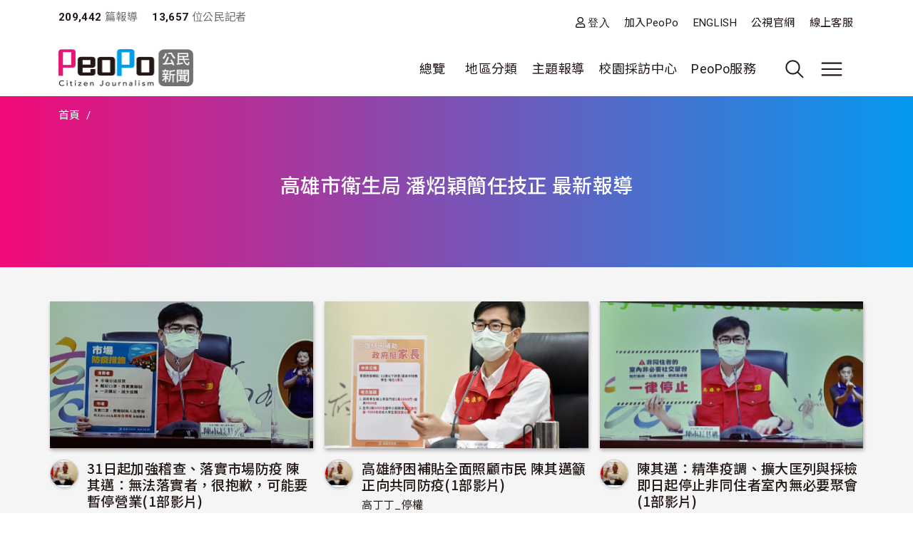

--- FILE ---
content_type: text/html; charset=UTF-8
request_url: https://upload.peopo.org/tag/431513
body_size: 60518
content:
<!DOCTYPE html>
<html lang="zh-hant" dir="ltr">
  <head>
    <meta charset="utf-8" />
<meta name="Generator" content="Drupal 10 (https://www.drupal.org)" />
<meta name="MobileOptimized" content="width" />
<meta name="HandheldFriendly" content="true" />
<meta name="viewport" content="width=device-width, initial-scale=1, shrink-to-fit=no" />
<style>:root {
  --neticrm-color-crm-special-contribute-primary: #3f51b5;
  --neticrm-color-crm-special-contribute-info-link: #c4ccff;
}</style>
<meta http-equiv="x-ua-compatible" content="ie=edge" />
<link rel="icon" href="/files/public/favicon.png" type="image/png" />

    <title>高雄市衛生局 潘炤穎簡任技正 最新報導 | PeoPo 公民新聞</title>
    <link rel="stylesheet" media="all" href="/modules/contrib/ajax_loader/css/throbber-general.css?t2ekn2" />
<link rel="stylesheet" media="all" href="/core/assets/vendor/jquery.ui/themes/base/core.css?t2ekn2" />
<link rel="stylesheet" media="all" href="/core/assets/vendor/jquery.ui/themes/base/autocomplete.css?t2ekn2" />
<link rel="stylesheet" media="all" href="/core/assets/vendor/jquery.ui/themes/base/menu.css?t2ekn2" />
<link rel="stylesheet" media="all" href="/core/misc/components/progress.module.css?t2ekn2" />
<link rel="stylesheet" media="all" href="/core/misc/components/ajax-progress.module.css?t2ekn2" />
<link rel="stylesheet" media="all" href="/core/modules/system/css/components/align.module.css?t2ekn2" />
<link rel="stylesheet" media="all" href="/core/modules/system/css/components/fieldgroup.module.css?t2ekn2" />
<link rel="stylesheet" media="all" href="/core/modules/system/css/components/container-inline.module.css?t2ekn2" />
<link rel="stylesheet" media="all" href="/core/modules/system/css/components/clearfix.module.css?t2ekn2" />
<link rel="stylesheet" media="all" href="/core/modules/system/css/components/details.module.css?t2ekn2" />
<link rel="stylesheet" media="all" href="/core/modules/system/css/components/hidden.module.css?t2ekn2" />
<link rel="stylesheet" media="all" href="/core/modules/system/css/components/item-list.module.css?t2ekn2" />
<link rel="stylesheet" media="all" href="/core/modules/system/css/components/js.module.css?t2ekn2" />
<link rel="stylesheet" media="all" href="/core/modules/system/css/components/nowrap.module.css?t2ekn2" />
<link rel="stylesheet" media="all" href="/core/modules/system/css/components/position-container.module.css?t2ekn2" />
<link rel="stylesheet" media="all" href="/core/modules/system/css/components/reset-appearance.module.css?t2ekn2" />
<link rel="stylesheet" media="all" href="/core/modules/system/css/components/resize.module.css?t2ekn2" />
<link rel="stylesheet" media="all" href="/core/modules/system/css/components/system-status-counter.css?t2ekn2" />
<link rel="stylesheet" media="all" href="/core/modules/system/css/components/system-status-report-counters.css?t2ekn2" />
<link rel="stylesheet" media="all" href="/core/modules/system/css/components/system-status-report-general-info.css?t2ekn2" />
<link rel="stylesheet" media="all" href="/core/modules/system/css/components/tablesort.module.css?t2ekn2" />
<link rel="stylesheet" media="all" href="/core/misc/components/autocomplete-loading.module.css?t2ekn2" />
<link rel="stylesheet" media="all" href="/core/../themes/contrib/bootstrap_barrio/components/menu/menu.css?t2ekn2" />
<link rel="stylesheet" media="all" href="/core/modules/views/css/views.module.css?t2ekn2" />
<link rel="stylesheet" media="all" href="/modules/contrib/blazy/css/blazy.css?t2ekn2" />
<link rel="stylesheet" media="all" href="/core/../themes/contrib/bootstrap_barrio/components/breadcrumb/breadcrumb.css?t2ekn2" />
<link rel="stylesheet" media="all" href="/core/../themes/contrib/bootstrap_barrio/components/menu_main/menu_main.css?t2ekn2" />
<link rel="stylesheet" media="all" href="/core/../themes/contrib/bootstrap_barrio/components/menu_columns/menu_columns.css?t2ekn2" />
<link rel="stylesheet" media="all" href="/core/assets/vendor/jquery.ui/themes/base/theme.css?t2ekn2" />
<link rel="stylesheet" media="all" href="/modules/contrib/ajax_loader/css/fading-circle.css?t2ekn2" />
<link rel="stylesheet" media="all" href="/modules/contrib/cacheflush/css/cacheflush.menu.css?t2ekn2" />
<link rel="stylesheet" media="all" href="/modules/custom/peopo_video/css/peopo-video-helper.css?t2ekn2" />
<link rel="stylesheet" media="all" href="/modules/contrib/extlink/css/extlink.css?t2ekn2" />
<link rel="stylesheet" media="all" href="/modules/contrib/google_cse/css/google_cse.css?t2ekn2" />
<link rel="stylesheet" media="all" href="/modules/contrib/google_cse/css/no_watermark.css?t2ekn2" />
<link rel="stylesheet" media="all" href="/modules/contrib/better_exposed_filters/css/better_exposed_filters.css?t2ekn2" />
<link rel="stylesheet" media="all" href="/themes/contrib/bootstrap_barrio/css/components/variables.css?t2ekn2" />
<link rel="stylesheet" media="all" href="/themes/custom/theme_neticrm_base/libraries/bootstrap/dist/css/bootstrap.min.css?t2ekn2" />
<link rel="stylesheet" media="all" href="/themes/contrib/bootstrap_barrio/css/components/user.css?t2ekn2" />
<link rel="stylesheet" media="all" href="/themes/contrib/bootstrap_barrio/css/components/progress.css?t2ekn2" />
<link rel="stylesheet" media="all" href="/themes/contrib/bootstrap_barrio/css/components/affix.css?t2ekn2" />
<link rel="stylesheet" media="all" href="/themes/contrib/bootstrap_barrio/css/components/book.css?t2ekn2" />
<link rel="stylesheet" media="all" href="/themes/contrib/bootstrap_barrio/css/components/contextual.css?t2ekn2" />
<link rel="stylesheet" media="all" href="/themes/contrib/bootstrap_barrio/css/components/feed-icon.css?t2ekn2" />
<link rel="stylesheet" media="all" href="/themes/contrib/bootstrap_barrio/css/components/field.css?t2ekn2" />
<link rel="stylesheet" media="all" href="/themes/contrib/bootstrap_barrio/css/components/header.css?t2ekn2" />
<link rel="stylesheet" media="all" href="/themes/contrib/bootstrap_barrio/css/components/help.css?t2ekn2" />
<link rel="stylesheet" media="all" href="/themes/contrib/bootstrap_barrio/css/components/icons.css?t2ekn2" />
<link rel="stylesheet" media="all" href="/themes/contrib/bootstrap_barrio/css/components/image-button.css?t2ekn2" />
<link rel="stylesheet" media="all" href="/themes/contrib/bootstrap_barrio/css/components/item-list.css?t2ekn2" />
<link rel="stylesheet" media="all" href="/themes/contrib/bootstrap_barrio/css/components/list-group.css?t2ekn2" />
<link rel="stylesheet" media="all" href="/themes/contrib/bootstrap_barrio/css/components/media.css?t2ekn2" />
<link rel="stylesheet" media="all" href="/themes/contrib/bootstrap_barrio/css/components/page.css?t2ekn2" />
<link rel="stylesheet" media="all" href="/themes/contrib/bootstrap_barrio/css/components/search-form.css?t2ekn2" />
<link rel="stylesheet" media="all" href="/themes/contrib/bootstrap_barrio/css/components/shortcut.css?t2ekn2" />
<link rel="stylesheet" media="all" href="/themes/contrib/bootstrap_barrio/css/components/sidebar.css?t2ekn2" />
<link rel="stylesheet" media="all" href="/themes/contrib/bootstrap_barrio/css/components/site-footer.css?t2ekn2" />
<link rel="stylesheet" media="all" href="/themes/contrib/bootstrap_barrio/css/components/skip-link.css?t2ekn2" />
<link rel="stylesheet" media="all" href="/themes/contrib/bootstrap_barrio/css/components/table.css?t2ekn2" />
<link rel="stylesheet" media="all" href="/themes/contrib/bootstrap_barrio/css/components/tabledrag.css?t2ekn2" />
<link rel="stylesheet" media="all" href="/themes/contrib/bootstrap_barrio/css/components/tableselect.css?t2ekn2" />
<link rel="stylesheet" media="all" href="/themes/contrib/bootstrap_barrio/css/components/tablesort-indicator.css?t2ekn2" />
<link rel="stylesheet" media="all" href="/themes/contrib/bootstrap_barrio/css/components/ui.widget.css?t2ekn2" />
<link rel="stylesheet" media="all" href="/themes/contrib/bootstrap_barrio/css/components/tabs.css?t2ekn2" />
<link rel="stylesheet" media="all" href="/themes/contrib/bootstrap_barrio/css/components/toolbar.css?t2ekn2" />
<link rel="stylesheet" media="all" href="/themes/contrib/bootstrap_barrio/css/components/vertical-tabs.css?t2ekn2" />
<link rel="stylesheet" media="all" href="/themes/contrib/bootstrap_barrio/css/components/views.css?t2ekn2" />
<link rel="stylesheet" media="all" href="/themes/contrib/bootstrap_barrio/css/components/webform.css?t2ekn2" />
<link rel="stylesheet" media="all" href="/themes/contrib/bootstrap_barrio/css/components/ui-dialog.css?t2ekn2" />
<link rel="stylesheet" media="all" href="/themes/contrib/bootstrap_barrio/css/components/form.css?t2ekn2" />
<link rel="stylesheet" media="all" href="//use.fontawesome.com/releases/v5.13.0/css/all.css" />
<link rel="stylesheet" media="all" href="/themes/custom/theme_neticrm_base/css/override.css?t2ekn2" />
<link rel="stylesheet" media="all" href="/themes/custom/theme_neticrm_base/css/style.css?t2ekn2" />
<link rel="stylesheet" media="all" href="/themes/custom/peopo/css/custom.css?t2ekn2" />
<link rel="stylesheet" media="all" href="/themes/custom/peopo/css/custom_p.css?t2ekn2" />
<link rel="stylesheet" media="print" href="/themes/contrib/bootstrap_barrio/css/print.css?t2ekn2" />
<link rel="stylesheet" media="all" href="/files/public/css_editor/peopo.css?t2ekn2" />

    
    <!-- Google Tag Manager -->
    <script>(function(w,d,s,l,i){w[l]=w[l]||[];w[l].push({'gtm.start':
    new Date().getTime(),event:'gtm.js'});var f=d.getElementsByTagName(s)[0],
    j=d.createElement(s),dl=l!='dataLayer'?'&l='+l:'';j.async=true;j.src=
    'https://www.googletagmanager.com/gtm.js?id='+i+dl;f.parentNode.insertBefore(j,f);
    })(window,document,'script','dataLayer','GTM-NZ8FWX9');</script>
    <!-- End Google Tag Manager -->
  </head>
  <body class="page-list peopo-video-helper layout-no-sidebars page-view-list-page path-tag">
      <!-- Google Tag Manager (noscript) -->
    <noscript><iframe src="https://www.googletagmanager.com/ns.html?id=GTM-NZ8FWX9"
    height="0" width="0" style="display:none;visibility:hidden"></iframe></noscript>
    <!-- End Google Tag Manager (noscript) -->
    <a href="#main-content" class="visually-hidden-focusable">
      移至主內容
    </a>
    
      <div class="dialog-off-canvas-main-canvas" data-off-canvas-main-canvas>
    <div id="page-wrapper" class="page-wrapper">
  <div id="page" class="page">
    <header id="header" class="header" role="banner" aria-label="Site header">
      <div class="header-inner container">
                              <nav class="navbar" id="navbar-top">
            
                    <section class="d-flex justify-content-between region region-top-header">
    <div id="block-peopo-peopocustomheadercount" class="d-none d-lg-block block block-peopo-custom block-peopo-custom-header-count">
  <div class="block-inner">
    
        
          <div class="block-content content">
        <span class="fw-bold ">209,442</span><span class="text-grey"> 篇報導 </span><span class="fw-bold ms-3">13,657 </span><span class="text-grey"> 位公民記者</span> 
      </div>
      </div>
</div><nav role="navigation" aria-labelledby="block-peopo-dingbuxuandan-menu" id="block-peopo-dingbuxuandan" class="top-menu collapse collapse-show-md mt-2 block block-menu navigation menu--account">
            
  <h2 class="visually-hidden" id="block-peopo-dingbuxuandan-menu">頂部選單</h2>
  

        
              <ul class="clearfix nav flex-row" data-component-id="bootstrap_barrio:menu_columns">
                    <li class="nav-item">
                <a href="/user/login" class="far fa-user nav-link nav-link--user-login" data-drupal-link-system-path="user/login">登入</a>
              </li>
                <li class="nav-item">
                <a href="/user/register" class="nav-link nav-link--user-register" data-drupal-link-system-path="user/register">加入PeoPo</a>
              </li>
                <li class="nav-item">
                <a href="https://www.peopo.org/events/about/english/index.htm" class="nav-link nav-link-https--wwwpeopoorg-events-about-english-indexhtm">ENGLISH</a>
              </li>
                <li class="nav-item">
                <a href="https://www.pts.org.tw/" class="nav-link nav-link-https--wwwptsorgtw-">公視官網</a>
              </li>
                <li class="nav-item">
                <a href="/support" class="nav-link nav-link--support" data-drupal-link-system-path="node/794020">線上客服</a>
              </li>
        </ul>
  



  </nav>

  </section>



                        </nav>
                    <nav class="navbar navbar-expand-xl" id="navbar-main">
       
            <button class="d-md-none navbar-toggler navbar-toggler-right collapsed" type="button" data-bs-toggle="collapse" data-bs-target="#block-peopo-dingbuxuandan" aria-controls="block-peopo-dingbuxuandan" aria-expanded="false" aria-label="展開頂部選單">
              <span class="navbar-toggler-icon navbar-icon-user"></span>
            </button>
            
                                  <a id="site-logo" href="/" title="首頁" rel="home" class="site-logo navbar-brand">
      <img id="site-logo-img" src="/files/public/logo-peopo.png" alt="首頁" class="site-logo-img" />
    </a>
      

                              <button class="search-toggler navbar-toggler collapsed d-none d-lg-block" type="button" data-bs-toggle="collapse" data-bs-target="#FullMenu" aria-controls="FullMenu" aria-expanded="false"><span class="navbar-toggler-icon icon-search"></span></button>

                
                <button class="navbar-toggler navbar-toggler-left navbar-toggler-md-right collapsed" type="button" data-bs-toggle="collapse" data-bs-target="#FullMenu" aria-controls="FullMenu" aria-expanded="false" aria-label="展開主選單"><span class="navbar-toggler-icon"></span></button>
                <div class="collapse navbar-collapse justify-content-end" id="CollapsingNavbar">
                    <nav role="navigation" aria-labelledby="block-mainmenu-menu" id="block-mainmenu" class="block block-menu navigation menu--main">
            
  <h2 class="visually-hidden" id="block-mainmenu-menu">主導覽(展開)</h2>
  

        
              <ul class="clearfix nav navbar-nav" data-component-id="bootstrap_barrio:menu_main">
                    <li class="nav-item menu-item--expanded dropdown">
                          <a href="/list/post" class="nav-link dropdown-toggle nav-link--list-post" data-bs-toggle="dropdown" aria-expanded="false" aria-haspopup="true" data-drupal-link-system-path="list/post">總覽</a>
                        <ul class="dropdown-menu">
                    <li class="dropdown-item">
                          <a href="/list/post" class="nav-link--list-post" data-drupal-link-system-path="list/post">最新報導</a>
              </li>
                <li class="dropdown-item">
                          <a href="/list/post/hot-views/week" class="nav-link--list-post-hot-views-week" data-drupal-link-system-path="list/post/hot-views/week">最多瀏覽</a>
              </li>
                <li class="dropdown-item">
                          <a href="/list/post/hot-votes/week" class="nav-link--list-post-hot-votes-week" data-drupal-link-system-path="list/post/hot-votes/week">最多分享</a>
              </li>
                <li class="dropdown-item">
                          <a href="/list/post/ontv" class="nav-link--list-post-ontv" data-drupal-link-system-path="list/post/ontv">OnTV新聞</a>
              </li>
        </ul>
  
              </li>
                <li class="nav-item menu-item--expanded dropdown">
                          <span class="nav-link dropdown-toggle nav-link-" data-bs-toggle="dropdown" aria-expanded="false" aria-haspopup="true">地區分類</span>
                        <ul class="dropdown-menu">
                    <li class="dropdown-item">
                          <a href="https://www.peopo.org/topics/north" class="nav-link-https--wwwpeopoorg-topics-north">北部新聞</a>
              </li>
                <li class="dropdown-item">
                          <a href="https://www.peopo.org/topics/middle" class="nav-link-https--wwwpeopoorg-topics-middle"> 中部新聞</a>
              </li>
                <li class="dropdown-item">
                          <a href="https://www.peopo.org/topics/south" class="nav-link-https--wwwpeopoorg-topics-south"> 南部新聞</a>
              </li>
                <li class="dropdown-item">
                          <a href="https://www.peopo.org/topics/east" class="nav-link-https--wwwpeopoorg-topics-east"> 東部新聞</a>
              </li>
                <li class="dropdown-item">
                          <a href="https://www.peopo.org/topics/islands" class="nav-link-https--wwwpeopoorg-topics-islands">外島新聞</a>
              </li>
        </ul>
  
              </li>
                <li class="nav-topic nav-item menu-item--expanded dropdown">
                          <span class="nav-link dropdown-toggle nav-link-" data-bs-toggle="dropdown" aria-expanded="false" aria-haspopup="true">主題報導</span>
                        <ul class="dropdown-menu">
                    <li class="dropdown-item">
                          <a href="/topic/2" class="nav-link--topic-2" data-drupal-link-system-path="taxonomy/term/2">社會關懷</a>
              </li>
                <li class="dropdown-item">
                          <a href="/topic/3" class="nav-link--topic-3" data-drupal-link-system-path="taxonomy/term/3">生態環保</a>
              </li>
                <li class="dropdown-item">
                          <a href="/topic/4" class="nav-link--topic-4" data-drupal-link-system-path="taxonomy/term/4">文化古蹟</a>
              </li>
                <li class="dropdown-item">
                          <a href="/topic/5" class="nav-link--topic-5" data-drupal-link-system-path="taxonomy/term/5">社區改造</a>
              </li>
                <li class="dropdown-item">
                          <a href="/topic/6" class="nav-link--topic-6" data-drupal-link-system-path="taxonomy/term/6">教育學習</a>
              </li>
                <li class="dropdown-item">
                          <a href="/topic/7" class="nav-link--topic-7" data-drupal-link-system-path="taxonomy/term/7">農漁畜牧</a>
              </li>
                <li class="dropdown-item">
                          <a href="/topic/8" class="nav-link--topic-8" data-drupal-link-system-path="taxonomy/term/8">生活休閒</a>
              </li>
                <li class="dropdown-item">
                          <a href="/topic/9" class="nav-link--topic-9" data-drupal-link-system-path="taxonomy/term/9">媒體觀察</a>
              </li>
                <li class="dropdown-item">
                          <a href="/topic/10" class="nav-link--topic-10" data-drupal-link-system-path="taxonomy/term/10">運動科技</a>
              </li>
                <li class="dropdown-item">
                          <a href="/topic/11" class="nav-link--topic-11" data-drupal-link-system-path="taxonomy/term/11">政治經濟</a>
              </li>
        </ul>
  
              </li>
                <li class="nav-item">
                          <a href="https://www.peopo.org/topics/campus" class="nav-link nav-link-https--wwwpeopoorg-topics-campus">校園採訪中心</a>
              </li>
                <li class="nav-item menu-item--expanded dropdown">
                          <span class="nav-link dropdown-toggle nav-link-" data-bs-toggle="dropdown" aria-expanded="false" aria-haspopup="true">PeoPo服務</span>
                        <ul class="dropdown-menu">
                    <li class="dropdown-item">
                          <a href="https://www.peopo.org/events/2014Training/index.htm" class="nav-link-https--wwwpeopoorg-events-2014training-indexhtm">線上學堂</a>
              </li>
                <li class="dropdown-item">
                          <a href="/user/login" class="nav-link--user-login" data-drupal-link-system-path="user/login">登入</a>
              </li>
        </ul>
  
              </li>
        </ul>
  



  </nav>



              </div>
                           
                      </nav>
              </div>
      <div id="FullMenu" class="full-menu collapse">
          <div class="container">
            <div class="my-4">
              <div class="search-wrapper d-flex">
                <div class="search-type type-collapse">
                  <button class="btn active" data-target="#block-peopo-search">內文</button>
                  <button class="btn" data-target="#block-peopo-exposedformreporterspage-1">作者</button>
                  <button class="btn" data-target="#block-peopo-exposedformlist-pagepage-5">Tag</button>
                </div>
                
                                      <div class="navbar-form">
                        <section class="row region region-header-form">
    <div class="views-exposed-form bef-exposed-form block block-views block-views-exposed-filter-blocklist-page-page-5" data-drupal-selector="views-exposed-form-list-page-page-5" id="block-peopo-exposedformlist-pagepage-5">
  <div class="block-inner">
    
        
          <div class="block-content content">
        
<form action="/tag/all" method="get" id="views-exposed-form-list-page-page-5" accept-charset="UTF-8">
  





  <div class="form-item form-type-entity-autocomplete js-form-item js-form-type-entity-autocomplete js-form-item-field-tags-target-id form-item-field-tags-target-id mb-3">
          
                    <input data-drupal-selector="edit-field-tags-target-id" class="form-autocomplete form-control" data-autocomplete-path="/entity_reference_autocomplete/taxonomy_term/default/X33wRrSFQjN4PLh4YIdXJjcOVmVsM7dop7yRkmbCK_0" type="text" id="edit-field-tags-target-id--2" name="field_tags_target_id" value="" size="60" maxlength="128" placeholder="搜尋標籤" />

                      </div>
<div data-drupal-selector="edit-actions" class="form-actions js-form-wrapper form-wrapper mb-3" id="edit-actions--2"><input data-drupal-selector="edit-submit-list-page-2" type="submit" id="edit-submit-list-page--2" value="搜尋" class="button js-form-submit form-submit btn btn-primary form-control" />
</div>


</form>

      </div>
      </div>
</div><div class="views-exposed-form bef-exposed-form block block-views block-views-exposed-filter-blockreporters-page-1" data-drupal-selector="views-exposed-form-reporters-page-1" id="block-peopo-exposedformreporterspage-1">
  <div class="block-inner">
    
        
          <div class="block-content content">
        
<form action="/search/peopo" method="get" id="views-exposed-form-reporters-page-1" accept-charset="UTF-8">
  





  <div class="form-item form-type-entity-autocomplete js-form-item js-form-type-entity-autocomplete js-form-item-uid form-item-uid mb-3">
          
                    <input data-drupal-selector="edit-uid" class="form-autocomplete form-control" data-autocomplete-path="/entity_reference_autocomplete/user/default/QUpRu077q4qpDhLqKxrUhVIpSeao-ko3Q-bvTbBmAss" type="text" id="edit-uid" name="uid" value="" size="60" maxlength="128" placeholder="輸入作者名稱" />

                      </div>
<div data-drupal-selector="edit-actions" class="form-actions js-form-wrapper form-wrapper mb-3" id="edit-actions--3"><input data-drupal-selector="edit-submit-reporters" type="submit" id="edit-submit-reporters" value="搜尋" class="button js-form-submit form-submit btn btn-primary form-control" />
</div>


</form>

      </div>
      </div>
</div><div class="search-block-form google-cse block block-search block-search-form-block" data-drupal-selector="search-block-form" id="block-peopo-search" role="search">
  
    
    <div class="content container-inline">
        <div class="content container-inline">
      <form action="/search/cse" method="get" id="search-block-form" accept-charset="UTF-8" class="search-form search-block-form form-row">
  




        
  <div class="form-item form-type-search js-form-item js-form-type-search js-form-item-keys form-item-keys form-no-label mb-3">
          <label for="edit-keys" class="visually-hidden">搜尋</label>
                    <input title="輸入您想要搜尋的關鍵字。" data-drupal-selector="edit-keys" type="search" id="edit-keys" name="keys" value="" size="40" maxlength="128" class="form-search form-control" />

                      </div>
<div data-drupal-selector="edit-actions" class="form-actions js-form-wrapper form-wrapper mb-3" id="edit-actions--2"><input data-drupal-selector="edit-submit" type="submit" id="edit-submit" value="搜尋" class="button js-form-submit form-submit btn btn-primary form-control" />
</div>

</form>

    </div>
  
  </div>
</div>

  </section>

                    </div>
                  
              </div>
            </div>
              <section class="row region region-secondary-menu">
    <nav role="navigation" aria-labelledby="block-peopo-main-menu-menu" id="block-peopo-main-menu" class="expanded-menu block block-menu navigation menu--main">
            
  <h2 class="visually-hidden" id="block-peopo-main-menu-menu">主導覽</h2>
  

        
              <ul class="clearfix nav navbar-nav" data-component-id="bootstrap_barrio:menu_main">
                    <li class="nav-item menu-item--expanded dropdown">
                          <a href="/list/post" class="nav-link dropdown-toggle nav-link--list-post" data-bs-toggle="dropdown" aria-expanded="false" aria-haspopup="true" data-drupal-link-system-path="list/post">總覽</a>
                        <ul class="dropdown-menu">
                    <li class="dropdown-item">
                          <a href="/list/post" class="nav-link--list-post" data-drupal-link-system-path="list/post">最新報導</a>
              </li>
                <li class="dropdown-item">
                          <a href="/list/post/hot-views/week" class="nav-link--list-post-hot-views-week" data-drupal-link-system-path="list/post/hot-views/week">最多瀏覽</a>
              </li>
                <li class="dropdown-item">
                          <a href="/list/post/hot-votes/week" class="nav-link--list-post-hot-votes-week" data-drupal-link-system-path="list/post/hot-votes/week">最多分享</a>
              </li>
                <li class="dropdown-item">
                          <a href="/list/post/ontv" class="nav-link--list-post-ontv" data-drupal-link-system-path="list/post/ontv">OnTV新聞</a>
              </li>
        </ul>
  
              </li>
                <li class="nav-item menu-item--expanded dropdown">
                          <span class="nav-link dropdown-toggle nav-link-" data-bs-toggle="dropdown" aria-expanded="false" aria-haspopup="true">地區分類</span>
                        <ul class="dropdown-menu">
                    <li class="dropdown-item">
                          <a href="https://www.peopo.org/topics/north" class="nav-link-https--wwwpeopoorg-topics-north">北部新聞</a>
              </li>
                <li class="dropdown-item">
                          <a href="https://www.peopo.org/topics/middle" class="nav-link-https--wwwpeopoorg-topics-middle"> 中部新聞</a>
              </li>
                <li class="dropdown-item">
                          <a href="https://www.peopo.org/topics/south" class="nav-link-https--wwwpeopoorg-topics-south"> 南部新聞</a>
              </li>
                <li class="dropdown-item">
                          <a href="https://www.peopo.org/topics/east" class="nav-link-https--wwwpeopoorg-topics-east"> 東部新聞</a>
              </li>
                <li class="dropdown-item">
                          <a href="https://www.peopo.org/topics/islands" class="nav-link-https--wwwpeopoorg-topics-islands">外島新聞</a>
              </li>
        </ul>
  
              </li>
                <li class="nav-topic nav-item menu-item--expanded dropdown">
                          <span class="nav-link dropdown-toggle nav-link-" data-bs-toggle="dropdown" aria-expanded="false" aria-haspopup="true">主題報導</span>
                        <ul class="dropdown-menu">
                    <li class="dropdown-item">
                          <a href="/topic/2" class="nav-link--topic-2" data-drupal-link-system-path="taxonomy/term/2">社會關懷</a>
              </li>
                <li class="dropdown-item">
                          <a href="/topic/3" class="nav-link--topic-3" data-drupal-link-system-path="taxonomy/term/3">生態環保</a>
              </li>
                <li class="dropdown-item">
                          <a href="/topic/4" class="nav-link--topic-4" data-drupal-link-system-path="taxonomy/term/4">文化古蹟</a>
              </li>
                <li class="dropdown-item">
                          <a href="/topic/5" class="nav-link--topic-5" data-drupal-link-system-path="taxonomy/term/5">社區改造</a>
              </li>
                <li class="dropdown-item">
                          <a href="/topic/6" class="nav-link--topic-6" data-drupal-link-system-path="taxonomy/term/6">教育學習</a>
              </li>
                <li class="dropdown-item">
                          <a href="/topic/7" class="nav-link--topic-7" data-drupal-link-system-path="taxonomy/term/7">農漁畜牧</a>
              </li>
                <li class="dropdown-item">
                          <a href="/topic/8" class="nav-link--topic-8" data-drupal-link-system-path="taxonomy/term/8">生活休閒</a>
              </li>
                <li class="dropdown-item">
                          <a href="/topic/9" class="nav-link--topic-9" data-drupal-link-system-path="taxonomy/term/9">媒體觀察</a>
              </li>
                <li class="dropdown-item">
                          <a href="/topic/10" class="nav-link--topic-10" data-drupal-link-system-path="taxonomy/term/10">運動科技</a>
              </li>
                <li class="dropdown-item">
                          <a href="/topic/11" class="nav-link--topic-11" data-drupal-link-system-path="taxonomy/term/11">政治經濟</a>
              </li>
        </ul>
  
              </li>
                <li class="nav-item">
                          <a href="https://www.peopo.org/topics/campus" class="nav-link nav-link-https--wwwpeopoorg-topics-campus">校園採訪中心</a>
              </li>
                <li class="nav-item menu-item--expanded dropdown">
                          <span class="nav-link dropdown-toggle nav-link-" data-bs-toggle="dropdown" aria-expanded="false" aria-haspopup="true">PeoPo服務</span>
                        <ul class="dropdown-menu">
                    <li class="dropdown-item">
                          <a href="https://www.peopo.org/events/2014Training/index.htm" class="nav-link-https--wwwpeopoorg-events-2014training-indexhtm">線上學堂</a>
              </li>
                <li class="dropdown-item">
                          <a href="/user/login" class="nav-link--user-login" data-drupal-link-system-path="user/login">登入</a>
              </li>
        </ul>
  
              </li>
        </ul>
  



  </nav>

  </section>

            <div class="text-center pb-4">
              <button data-bs-target="#FullMenu" aria-controls="FullMenu" class="btn mb-3 close-menu" aria-label="Close" data-bs-toggle="collapse">關閉選單</button>
            </div>
          </div>
      </div>
    </header>
    <div class="content-wrapper">
          <div id="highlighted" class="highlighted-wrapper">
        <aside class="highlighted-inner container section clearfix" role="complementary">
          <section class="highlighted row">
            <div data-drupal-messages-fallback class="hidden"></div>
<div id="block-system-breadcrumb-block" class="block block-system block-system-breadcrumb-block">
  <div class="block-inner">
    
        
          <div class="block-content content">
        
  <nav role="navigation" aria-label="breadcrumb" style="">
  <ol class="breadcrumb">
            <li class="breadcrumb-item">
        <a href="/">首頁</a>
      </li>
                <li class="breadcrumb-item active">
        
      </li>
        </ol>
</nav>


      </div>
      </div>
</div><div id="block-page-title-block" class="block block-core block-page-title-block">
  <div class="block-inner">
    
        
          <div class="block-content content">
        
  <h1 class="title">高雄市衛生局 潘炤穎簡任技正 最新報導</h1>


      </div>
      </div>
</div>

          </section>
        </aside>
      </div>
        
    
    <div id="main-wrapper" class="layout-main-wrapper clearfix">
              <div id="main" class="main container">
                    <div class="row row-offcanvas row-offcanvas-left clearfix">
              <main class="main-content col order-first" id="content" role="main">
                <section class="content-inner section">
                  <a id="main-content" tabindex="-1"></a>
                    <div id="block-peopo-content" class="block block-system block-system-main-block">
  <div class="block-inner">
    
        
          <div class="block-content content">
        <div class="views-element-container"><div class="my-3 view view-list-page view-id-list_page view-display-id-page_5 js-view-dom-id-e1264cbcda63628847f3031dc75b1c33bc7a778be2fef3c043b77a48d732e1bd">
<div class="view-inner">
  
    
      
      <div class="view-content row">
          <div class="col-md-4 col-sm-6 col-12 mt-2 entity-row views-row">
    <div class="entity-row-inner views-row-inner">
    <div class="views-field views-field-field-img-status"><div class="field-content">
  <a href="/news/537524"><img class="image-style-list" loading="lazy" src="/files/public/styles/list/public/images/21157/20210529_154217.jpg?itok=A6taSQdD" width="430" height="240" alt="" />

</a>
 </div></div><div class="views-field views-field-title"><span class="field-content"><div class="d-flex">
    <div class="avatar">
          <a href="/%E9%AB%98%E9%9B%84%E4%B8%81%E4%B8%81"><img loading="lazy" src="/files/public/styles/avatar_medium/public/pictures/picture-21157-1496834931.jpg?itok=movEk9OF" width="48" height="48" class="image-style-avatar-medium" />

</a>

    </div>
    <div>
        <h3><a href="/news/537524" hreflang="zh-hant">31日起加強稽查、落實市場防疫  陳其邁：無法落實者，很抱歉，可能要暫停營業(1部影片)</a> </h3>
        <span class="username text-small"><a title="檢視使用者資訊。" href="/%E9%AB%98%E9%9B%84%E4%B8%81%E4%B8%81" class="username">高丁丁_停權</a> </span>
        <div class="text-grey text-small"><time datetime="2021-05-29T21:03:29+08:00" title="星期六, 五月 29, 2021 - 21:03" class="datetime">2021/05/29 21:03</time>
</div>
               <span class="views-field-totalcount">4,864</span>
        <span class="views-field-comment-count">0</span>
        <span class="views-field-total-virality">23</span>
    </div>
</div>
</span></div>
    </div>
  </div>
    <div class="col-md-4 col-sm-6 col-12 mt-2 entity-row views-row">
    <div class="entity-row-inner views-row-inner">
    <div class="views-field views-field-field-img-status"><div class="field-content">
  <a href="/news/537338"><img class="image-style-list" loading="lazy" src="/files/public/styles/list/public/images/21157/%E9%99%B3%E5%85%B6%E9%82%81FB%20%284%29.jpg?itok=lsrgwv0N" width="430" height="240" alt="" />

</a>
 </div></div><div class="views-field views-field-title"><span class="field-content"><div class="d-flex">
    <div class="avatar">
          <a href="/%E9%AB%98%E9%9B%84%E4%B8%81%E4%B8%81"><img loading="lazy" src="/files/public/styles/avatar_medium/public/pictures/picture-21157-1496834931.jpg?itok=movEk9OF" width="48" height="48" class="image-style-avatar-medium" />

</a>

    </div>
    <div>
        <h3><a href="/news/537338" hreflang="zh-hant">高雄紓困補貼全面照顧市民 陳其邁籲正向共同防疫(1部影片)</a> </h3>
        <span class="username text-small"><a title="檢視使用者資訊。" href="/%E9%AB%98%E9%9B%84%E4%B8%81%E4%B8%81" class="username">高丁丁_停權</a> </span>
        <div class="text-grey text-small"><time datetime="2021-05-28T20:40:09+08:00" title="星期五, 五月 28, 2021 - 20:40" class="datetime">2021/05/28 20:40</time>
</div>
               <span class="views-field-totalcount">4,864</span>
        <span class="views-field-comment-count">0</span>
        <span class="views-field-total-virality">2</span>
    </div>
</div>
</span></div>
    </div>
  </div>
    <div class="col-md-4 col-sm-6 col-12 mt-2 entity-row views-row">
    <div class="entity-row-inner views-row-inner">
    <div class="views-field views-field-field-img-status"><div class="field-content">
  <a href="/news/537161"><img class="image-style-list" loading="lazy" src="/files/public/styles/list/public/images/21157/20210527_152424.jpg?itok=YeRkzrXJ" width="430" height="240" alt="" />

</a>
 </div></div><div class="views-field views-field-title"><span class="field-content"><div class="d-flex">
    <div class="avatar">
          <a href="/%E9%AB%98%E9%9B%84%E4%B8%81%E4%B8%81"><img loading="lazy" src="/files/public/styles/avatar_medium/public/pictures/picture-21157-1496834931.jpg?itok=movEk9OF" width="48" height="48" class="image-style-avatar-medium" />

</a>

    </div>
    <div>
        <h3><a href="/news/537161" hreflang="zh-hant">陳其邁：精準疫調、擴大匡列與採檢  即日起停止非同住者室內無必要聚會(1部影片)</a> </h3>
        <span class="username text-small"><a title="檢視使用者資訊。" href="/%E9%AB%98%E9%9B%84%E4%B8%81%E4%B8%81" class="username">高丁丁_停權</a> </span>
        <div class="text-grey text-small"><time datetime="2021-05-27T22:02:51+08:00" title="星期四, 五月 27, 2021 - 22:02" class="datetime">2021/05/27 22:02</time>
</div>
               <span class="views-field-totalcount">3,880</span>
        <span class="views-field-comment-count">0</span>
        <span class="views-field-total-virality">15</span>
    </div>
</div>
</span></div>
    </div>
  </div>
    <div class="col-md-4 col-sm-6 col-12 mt-2 entity-row views-row">
    <div class="entity-row-inner views-row-inner">
    <div class="views-field views-field-field-img-status"><div class="field-content">
  <a href="/news/537014"><img class="image-style-list" loading="lazy" src="/files/public/styles/list/public/images/21157/20210526_154828.jpg?itok=1VLL0Adb" width="430" height="240" alt="" />

</a>
 </div></div><div class="views-field views-field-title"><span class="field-content"><div class="d-flex">
    <div class="avatar">
          <a href="/%E9%AB%98%E9%9B%84%E4%B8%81%E4%B8%81"><img loading="lazy" src="/files/public/styles/avatar_medium/public/pictures/picture-21157-1496834931.jpg?itok=movEk9OF" width="48" height="48" class="image-style-avatar-medium" />

</a>

    </div>
    <div>
        <h3><a href="/news/537014" hreflang="zh-hant">遏止社區傳播 陳其邁公布公寓大樓防疫加嚴措施 (1部影片)</a> </h3>
        <span class="username text-small"><a title="檢視使用者資訊。" href="/%E9%AB%98%E9%9B%84%E4%B8%81%E4%B8%81" class="username">高丁丁_停權</a> </span>
        <div class="text-grey text-small"><time datetime="2021-05-26T19:53:18+08:00" title="星期三, 五月 26, 2021 - 19:53" class="datetime">2021/05/26 19:53</time>
</div>
               <span class="views-field-totalcount">3,372</span>
        <span class="views-field-comment-count">0</span>
        <span class="views-field-total-virality">8</span>
    </div>
</div>
</span></div>
    </div>
  </div>
    <div class="col-md-4 col-sm-6 col-12 mt-2 entity-row views-row">
    <div class="entity-row-inner views-row-inner">
    <div class="views-field views-field-field-img-status"><div class="field-content">
  <a href="/news/536768"><img class="image-style-list" loading="lazy" src="/files/public/styles/list/public/images/21157/20210525_151300.jpg?itok=h9XGDy0k" width="430" height="240" alt="" />

</a>
 </div></div><div class="views-field views-field-title"><span class="field-content"><div class="d-flex">
    <div class="avatar">
          <a href="/%E9%AB%98%E9%9B%84%E4%B8%81%E4%B8%81"><img loading="lazy" src="/files/public/styles/avatar_medium/public/pictures/picture-21157-1496834931.jpg?itok=movEk9OF" width="48" height="48" class="image-style-avatar-medium" />

</a>

    </div>
    <div>
        <h3><a href="/news/536768" hreflang="zh-hant">因居家隔離入住防疫旅館 陳其邁：每人每日再補助500元 減輕市民朋友負擔 (1部影片)</a> </h3>
        <span class="username text-small"><a title="檢視使用者資訊。" href="/%E9%AB%98%E9%9B%84%E4%B8%81%E4%B8%81" class="username">高丁丁_停權</a> </span>
        <div class="text-grey text-small"><time datetime="2021-05-25T19:53:32+08:00" title="星期二, 五月 25, 2021 - 19:53" class="datetime">2021/05/25 19:53</time>
</div>
               <span class="views-field-totalcount">3,373</span>
        <span class="views-field-comment-count">0</span>
        <span class="views-field-total-virality">11</span>
    </div>
</div>
</span></div>
    </div>
  </div>
    <div class="col-md-4 col-sm-6 col-12 mt-2 entity-row views-row">
    <div class="entity-row-inner views-row-inner">
    <div class="views-field views-field-field-img-status"><div class="field-content">
  <a href="/news/536546"><img class="image-style-list" loading="lazy" src="/files/public/styles/list/public/images/21157/20210524_152056.jpg?itok=Zz8wOCzi" width="430" height="240" alt="" />

</a>
 </div></div><div class="views-field views-field-title"><span class="field-content"><div class="d-flex">
    <div class="avatar">
          <a href="/%E9%AB%98%E9%9B%84%E4%B8%81%E4%B8%81"><img loading="lazy" src="/files/public/styles/avatar_medium/public/pictures/picture-21157-1496834931.jpg?itok=movEk9OF" width="48" height="48" class="image-style-avatar-medium" />

</a>

    </div>
    <div>
        <h3><a href="/news/536546" hreflang="zh-hant">減緩疫情衝擊、高市府推出紓困專案 陳其邁：齊心防疫、共度難關(1部影片)</a> </h3>
        <span class="username text-small"><a title="檢視使用者資訊。" href="/%E9%AB%98%E9%9B%84%E4%B8%81%E4%B8%81" class="username">高丁丁_停權</a> </span>
        <div class="text-grey text-small"><time datetime="2021-05-24T19:17:53+08:00" title="星期一, 五月 24, 2021 - 19:17" class="datetime">2021/05/24 19:17</time>
</div>
               <span class="views-field-totalcount">3,136</span>
        <span class="views-field-comment-count">0</span>
        <span class="views-field-total-virality">11</span>
    </div>
</div>
</span></div>
    </div>
  </div>

    </div>
  
      
          </div>
</div>
</div>

      </div>
      </div>
</div>

                </section>
              </main>
                                  </div>
        </div>
          </div>
            </div>
    <footer id="site-footer" class="site-footer">
              <div class="site-footer-inner container">
                      <div class="site-footer__top clearfix">
                <section class="region region-footer-first">
    <div id="block-peopo-footerlogo" class="block-content-custom block block-block-content block-block-contentdba37861-b098-440f-bdfb-8b54bca97cb6">
  <div class="block-inner">
    
        
          <div class="block-content content">
        
            <div class="field field--name-field-image field--type-image field--label-hidden field__item">  <img loading="lazy" src="/files/public/2024-12/logo-footer.png" width="364" height="100" alt="" />

</div>
      
      </div>
      </div>
</div><nav role="navigation" aria-labelledby="block-peopo-yeweishequnlianjie-menu" id="block-peopo-yeweishequnlianjie" class="social-menu block block-menu navigation menu--social">
            
  <h2 class="visually-hidden" id="block-peopo-yeweishequnlianjie-menu">頁尾社群連結</h2>
  

        
                  <ul class="clearfix nav" data-component-id="bootstrap_barrio:menu">
                    <li class="nav-item">
                <a href="https://www.facebook.com/@peoponews/" class="fab fa-facebook nav-link nav-link-https--wwwfacebookcom-peoponews-" target="_blank">facebook</a>
              </li>
                <li class="nav-item">
                <a href="https://x.com/peopo_pts" class="fa-x-twitter nav-link nav-link-https--xcom-peopo-pts">x</a>
              </li>
                <li class="nav-item">
                <a href="https://www.youtube.com/user/peoponews" class="fab fa-youtube nav-link nav-link-https--wwwyoutubecom-user-peoponews" target="_blank">Youtube</a>
              </li>
        </ul>
  



  </nav>

  </section>

                <section class="region region-footer-second">
    <nav role="navigation" aria-labelledby="block-peopo-guanyuwangzhan-menu" id="block-peopo-guanyuwangzhan" class="block block-menu navigation menu--about">
      
  <h2 id="block-peopo-guanyuwangzhan-menu">關於網站</h2>
  

        
                  <ul class="clearfix nav" data-component-id="bootstrap_barrio:menu">
                    <li class="nav-item">
                <a href="https://www.peopo.org/events/about/" class="nav-link nav-link-https--wwwpeopoorg-events-about-">關於 PeoPo</a>
              </li>
                <li class="nav-item">
                <a href="https://www.peopo.org/events/about/P2-1.htm" class="nav-link nav-link-https--wwwpeopoorg-events-about-p2-1htm">相關規範</a>
              </li>
                <li class="nav-item">
                <a href="https://www.peopo.org/events/about/english/index.htm" class="nav-link nav-link-https--wwwpeopoorg-events-about-english-indexhtm">About PeoPo</a>
              </li>
                <li class="nav-item">
                <a href="https://www.peopo.org/weeklyreview" class="nav-link nav-link-https--wwwpeopoorg-weeklyreview">Weekly Review</a>
              </li>
        </ul>
  



  </nav>

  </section>

                <section class="region region-footer-third">
    <nav role="navigation" aria-labelledby="block-peopo-xiangguanjiemu-menu" id="block-peopo-xiangguanjiemu" class="block block-menu navigation menu--program">
      
  <h2 id="block-peopo-xiangguanjiemu-menu">相關節目</h2>
  

        
                  <ul class="clearfix nav" data-component-id="bootstrap_barrio:menu">
                    <li class="nav-item">
                <a href="https://www.peopo.org/peoponews" class="nav-link nav-link-https--wwwpeopoorg-peoponews">PeoPo公民新聞報</a>
              </li>
                <li class="nav-item">
                <a href="https://www.peopo.org/peopowebcast" class="nav-link nav-link-https--wwwpeopoorg-peopowebcast">PeoPo Webcast</a>
              </li>
                <li class="nav-item">
                <a href="https://www.peopo.org/list/post/23775/4529/all" class="nav-link nav-link-https--wwwpeopoorg-list-post-23775-4529-all">公民記者應援團</a>
              </li>
                <li class="nav-item">
                <a href="https://www.peopo.org/list/post/19024/4529/all" class="nav-link nav-link-https--wwwpeopoorg-list-post-19024-4529-all">公民記者介紹</a>
              </li>
                <li class="nav-item">
                <a href="https://www.peopo.org/list/post/19025/4529/all" class="nav-link nav-link-https--wwwpeopoorg-list-post-19025-4529-all">客座總編輯</a>
              </li>
        </ul>
  



  </nav>

  </section>

                <section class="region region-footer-fourth">
    <nav role="navigation" aria-labelledby="block-peopo-huodongzhuanqu-menu" id="block-peopo-huodongzhuanqu" class="block block-menu navigation menu--activity">
      
  <h2 id="block-peopo-huodongzhuanqu-menu">活動專區</h2>
  

        
                  <ul class="clearfix nav" data-component-id="bootstrap_barrio:menu">
                    <li class="nav-item">
                <a href="https://www.peopo.org/events/try2025/" class="nav-link nav-link-https--wwwpeopoorg-events-try2025-">2025 Try拍+</a>
              </li>
                <li class="nav-item">
                <a href="https://www.peopo.org/events/practice_student-2025/index.html" class="nav-link nav-link-https--wwwpeopoorg-events-practice-student-2025-indexhtml">2025PeoPo大專暑期實習營</a>
              </li>
                <li class="nav-item">
                <a href="https://www.peopo.org/events/community_love_2025/" class="nav-link nav-link-https--wwwpeopoorg-events-community-love-2025-">2025徵案-獨立書店續章</a>
              </li>
                <li class="nav-item">
                <a href="https://www.peopo.org/events/cj_awards_2024/index.htm" class="nav-link nav-link-https--wwwpeopoorg-events-cj-awards-2024-indexhtm">2024 PeoPo公民新聞獎</a>
              </li>
                <li class="nav-item">
                <a href="https://www.peopo.org/events/2017CS/video.htm" class="nav-link nav-link-https--wwwpeopoorg-events-2017cs-videohtm">2017十周年研討會</a>
              </li>
                <li class="nav-item">
                <a href="https://www.peopo.org/events/ourland/" class="nav-link nav-link-https--wwwpeopoorg-events-ourland-">咱的土地-紀錄你的夢</a>
              </li>
                <li class="nav-item">
                <a href="https://www.peopo.org/events/good_future/" class="nav-link nav-link-https--wwwpeopoorg-events-good-future-">在地.改變.美好未來</a>
              </li>
                <li class="nav-item">
                <a href="https://www.peopo.org/events/photostory/index.html" class="nav-link nav-link-https--wwwpeopoorg-events-photostory-indexhtml">用照片說故事</a>
              </li>
                <li class="nav-item">
                <a href="https://www.peopo.org/events/ourstory/" class="nav-link nav-link-https--wwwpeopoorg-events-ourstory-">遇見「有故事的人」</a>
              </li>
        </ul>
  



  </nav>

  </section>

                <section class="region region-footer-fifth">
    <nav role="navigation" aria-labelledby="block-peopo-xiangguanlianjie-menu" id="block-peopo-xiangguanlianjie" class="block block-menu navigation menu--links">
      
  <h2 id="block-peopo-xiangguanlianjie-menu">相關連結</h2>
  

        
                  <ul class="clearfix nav" data-component-id="bootstrap_barrio:menu">
                    <li class="nav-item">
                <a href="https://www.peopo.org/rss-news" class="nav-link nav-link-https--wwwpeopoorg-rss-news">RSS - 最新報導</a>
              </li>
                <li class="nav-item">
                <a href="https://www.peopo.org/rss-top10" class="nav-link nav-link-https--wwwpeopoorg-rss-top10">RSS - 本日推薦</a>
              </li>
        </ul>
  



  </nav>

  </section>

            </div>
                                <div class="site-footer__bottom">
                <section class="row region region-footer-bottom">
    <div id="block-peopo-yeweishengming" class="block-content-custom block block-block-content block-block-content21cdd81a-52f8-417b-9d4e-6b2e11b06efd">
  <div class="block-inner">
    
        
          <div class="block-content content">
        
            <div class="clearfix text-formatted field field--name-body field--type-text-with-summary field--label-hidden field__item"><p>本平台上的公民新聞不代表公視立場</p>
</div>
      
      </div>
      </div>
</div>
  </section>

              <a class="btn btn-secondary" href="#page" id="backto-top">TOP</a>
            </div>
                  </div>
        <div class="footer-copyright">
                      <div class="site-footer_copyright container">
                <section class="row region region-footer-copyright">
    <div id="block-peopo-copyrightblock" class="block block-copyright-block">
  <div class="block-inner">
    
        
          <div class="block-content content">
        <p>Copyright © 2024-2025 Public Television Service Foundation. All Rights Reserved.</p>

      </div>
      </div>
</div>
  </section>

            </div>
                  </div>
          </footer>
  </div>
</div>

  </div>

    
    <script type="application/json" data-drupal-selector="drupal-settings-json">{"path":{"baseUrl":"\/","pathPrefix":"","currentPath":"tag\/431513","currentPathIsAdmin":false,"isFront":false,"currentLanguage":"zh-hant"},"pluralDelimiter":"\u0003","suppressDeprecationErrors":true,"ajaxPageState":{"libraries":"[base64]","theme":"peopo","theme_token":null},"ajaxTrustedUrl":{"\/search\/cse":true,"\/tag\/all":true,"\/search\/peopo":true},"ajaxLoader":{"markup":"\u003Cdiv class=\u0022ajax-throbber sk-circle-fade\u0022\u003E\n              \u003Cdiv class=\u0022sk-circle-fade-dot\u0022\u003E\u003C\/div\u003E\n              \u003Cdiv class=\u0022sk-circle-fade-dot\u0022\u003E\u003C\/div\u003E\n              \u003Cdiv class=\u0022sk-circle-fade-dot\u0022\u003E\u003C\/div\u003E\n              \u003Cdiv class=\u0022sk-circle-fade-dot\u0022\u003E\u003C\/div\u003E\n              \u003Cdiv class=\u0022sk-circle-fade-dot\u0022\u003E\u003C\/div\u003E\n              \u003Cdiv class=\u0022sk-circle-fade-dot\u0022\u003E\u003C\/div\u003E\n              \u003Cdiv class=\u0022sk-circle-fade-dot\u0022\u003E\u003C\/div\u003E\n              \u003Cdiv class=\u0022sk-circle-fade-dot\u0022\u003E\u003C\/div\u003E\n              \u003Cdiv class=\u0022sk-circle-fade-dot\u0022\u003E\u003C\/div\u003E\n              \u003Cdiv class=\u0022sk-circle-fade-dot\u0022\u003E\u003C\/div\u003E\n              \u003Cdiv class=\u0022sk-circle-fade-dot\u0022\u003E\u003C\/div\u003E\n              \u003Cdiv class=\u0022sk-circle-fade-dot\u0022\u003E\u003C\/div\u003E\n            \u003C\/div\u003E","hideAjaxMessage":true,"alwaysFullscreen":false,"throbberPosition":"body"},"data":{"extlink":{"extTarget":true,"extTargetAppendNewWindowLabel":"\uff08\u5728\u65b0\u8996\u7a97\u958b\u555f\uff09","extTargetNoOverride":true,"extNofollow":false,"extNoreferrer":true,"extFollowNoOverride":false,"extClass":"0","extLabel":"(link is external)","extImgClass":false,"extSubdomains":true,"extExclude":"","extInclude":"","extCssExclude":"","extCssInclude":"","extCssExplicit":"","extAlert":false,"extAlertText":"This link will take you to an external web site. We are not responsible for their content.","extHideIcons":false,"mailtoClass":"0","telClass":"0","mailtoLabel":"(link sends email)","telLabel":"(link is a phone number)","extUseFontAwesome":false,"extIconPlacement":"append","extFaLinkClasses":"fa fa-external-link","extFaMailtoClasses":"fa fa-envelope-o","extAdditionalLinkClasses":"","extAdditionalMailtoClasses":"","extAdditionalTelClasses":"","extFaTelClasses":"fa fa-phone","whitelistedDomains":[],"extExcludeNoreferrer":""}},"views":{"ajax_path":"\/views\/ajax","ajaxViews":{"views_dom_id:e1264cbcda63628847f3031dc75b1c33bc7a778be2fef3c043b77a48d732e1bd":{"view_name":"list_page","view_display_id":"page_5","view_args":"431513","view_path":"\/tag\/431513","view_base_path":"tag\/%","view_dom_id":"e1264cbcda63628847f3031dc75b1c33bc7a778be2fef3c043b77a48d732e1bd","pager_element":0}}},"googlePSE":{"language":"zh-hant","displayWatermark":0},"user":{"uid":0,"permissionsHash":"d2d52a4b59b89ab705fd794166e125729b3aa6d87208220bcb00fa826154f4ac"}}</script>
<script src="/core/assets/vendor/jquery/jquery.min.js?v=3.7.1"></script>
<script src="/core/assets/vendor/once/once.min.js?v=1.0.1"></script>
<script src="/files/public/languages/zh-hant_HHbZCPx50nXEeRAlFn2MuAmvq8jlws6cpqJtmpXvvsI.js?t2ekn2"></script>
<script src="/core/misc/drupalSettingsLoader.js?v=10.3.9"></script>
<script src="/core/misc/drupal.js?v=10.3.9"></script>
<script src="/core/misc/drupal.init.js?v=10.3.9"></script>
<script src="/core/misc/debounce.js?v=10.3.9"></script>
<script src="/core/assets/vendor/jquery.ui/ui/version-min.js?v=10.3.9"></script>
<script src="/core/assets/vendor/jquery.ui/ui/data-min.js?v=10.3.9"></script>
<script src="/core/assets/vendor/jquery.ui/ui/disable-selection-min.js?v=10.3.9"></script>
<script src="/core/assets/vendor/jquery.ui/ui/form-min.js?v=10.3.9"></script>
<script src="/core/assets/vendor/jquery.ui/ui/jquery-patch-min.js?v=10.3.9"></script>
<script src="/core/assets/vendor/jquery.ui/ui/scroll-parent-min.js?v=10.3.9"></script>
<script src="/core/assets/vendor/jquery.ui/ui/unique-id-min.js?v=10.3.9"></script>
<script src="/core/assets/vendor/jquery.ui/ui/focusable-min.js?v=10.3.9"></script>
<script src="/core/assets/vendor/jquery.ui/ui/ie-min.js?v=10.3.9"></script>
<script src="/core/assets/vendor/jquery.ui/ui/keycode-min.js?v=10.3.9"></script>
<script src="/core/assets/vendor/jquery.ui/ui/plugin-min.js?v=10.3.9"></script>
<script src="/core/assets/vendor/jquery.ui/ui/safe-active-element-min.js?v=10.3.9"></script>
<script src="/core/assets/vendor/jquery.ui/ui/safe-blur-min.js?v=10.3.9"></script>
<script src="/core/assets/vendor/jquery.ui/ui/widget-min.js?v=10.3.9"></script>
<script src="/core/assets/vendor/jquery.ui/ui/labels-min.js?v=10.3.9"></script>
<script src="/core/assets/vendor/jquery.ui/ui/widgets/autocomplete-min.js?v=10.3.9"></script>
<script src="/core/assets/vendor/jquery.ui/ui/widgets/menu-min.js?v=10.3.9"></script>
<script src="/themes/custom/theme_neticrm_base/libraries/bootstrap/dist/js/bootstrap.min.js?v=5.x"></script>
<script src="/modules/contrib/blazy/js/dblazy.min.js?t2ekn2"></script>
<script src="/modules/contrib/blazy/js/plugin/blazy.once.min.js?t2ekn2"></script>
<script src="/modules/contrib/blazy/js/plugin/blazy.sanitizer.min.js?t2ekn2"></script>
<script src="/modules/contrib/blazy/js/plugin/blazy.dom.min.js?t2ekn2"></script>
<script src="/modules/contrib/blazy/js/base/blazy.base.min.js?t2ekn2"></script>
<script src="/modules/contrib/blazy/js/plugin/blazy.dataset.min.js?t2ekn2"></script>
<script src="/modules/contrib/blazy/js/plugin/blazy.viewport.min.js?t2ekn2"></script>
<script src="/modules/contrib/blazy/js/plugin/blazy.xlazy.min.js?t2ekn2"></script>
<script src="/modules/contrib/blazy/js/plugin/blazy.observer.min.js?t2ekn2"></script>
<script src="/modules/contrib/blazy/js/base/io/bio.min.js?t2ekn2"></script>
<script src="/modules/contrib/blazy/js/base/io/bio.media.min.js?t2ekn2"></script>
<script src="/modules/contrib/blazy/js/base/blazy.drupal.min.js?t2ekn2"></script>
<script src="/modules/contrib/blazy/js/blazy.compat.min.js?t2ekn2"></script>
<script src="/core/assets/vendor/tabbable/index.umd.min.js?v=6.2.0"></script>
<script src="/core/misc/autocomplete.js?v=10.3.9"></script>
<script src="/core/misc/progress.js?v=10.3.9"></script>
<script src="/core/assets/vendor/loadjs/loadjs.min.js?v=4.3.0"></script>
<script src="/core/misc/announce.js?v=10.3.9"></script>
<script src="/core/misc/message.js?v=10.3.9"></script>
<script src="/themes/contrib/bootstrap_barrio/js/messages.js?t2ekn2"></script>
<script src="/core/misc/ajax.js?v=10.3.9"></script>
<script src="/modules/contrib/ajax_loader/js/ajax-throbber.js?v=1.x"></script>
<script src="/themes/custom/theme_neticrm_base/libraries/popper.js/dist/umd/popper.min.js?v=2.x"></script>
<script src="/themes/contrib/bootstrap_barrio/js/barrio.js?v=10.3.9"></script>
<script src="/themes/custom/theme_neticrm_base/js/global.js?v=10.3.9"></script>
<script src="/themes/custom/peopo/js/custom.js?v=10.3.9"></script>
<script src="/modules/contrib/extlink/js/extlink.js?v=10.3.9"></script>
<script src="/core/misc/jquery.form.js?v=4.3.0"></script>
<script src="/core/modules/views/js/base.js?v=10.3.9"></script>
<script src="/core/modules/views/js/ajax_view.js?v=10.3.9"></script>
<script src="/modules/contrib/blazy/js/base/io/bio.ajax.min.js?t2ekn2"></script>
<script src="/modules/contrib/google_cse/js/google_cse.js?t2ekn2"></script>
<script src="/modules/contrib/better_exposed_filters/js/better_exposed_filters.js?v=6.x"></script>
<script src="/core/misc/jquery.tabbable.shim.js?v=10.3.9"></script>
<script src="/core/misc/position.js?v=10.3.9"></script>

  </body>
</html>


--- FILE ---
content_type: text/css
request_url: https://upload.peopo.org/themes/custom/peopo/css/custom.css?t2ekn2
body_size: 45084
content:
@charset "UTF-8";

@import url('https://fonts.googleapis.com/css2?family=Noto+Sans+TC:wght@100..900&family=Roboto+Condensed:wght@300..800&family=Roboto:ital,wght@0,300;0,400;0,500;0,700&display=swap');

:root {
  --color-primary-blue: #0599F0;
  --color-primary-red: #F20A78;
  --color-gradient: linear-gradient(270deg, #0599F0 0%, #F20A78 100%);
  --color-main: #231815;
  --color-grey: #424242;
  --color-grey2: #727171;
  --form-border-radius: 45px;
  --card-shadow: 0 1px 4px 0 #00000026;
  --card-shadow-more: 1px 3px 5px 0 rgba(0, 0, 0, 0.3);
  --bg-grey: #f7f7f7;
}

/* SECTION GENERAL */

body {
    font: 16px / 1.7 "Roboto","Noto Sans TC";
    letter-spacing: 0.02em;
    color: var(--color-main);
}
.page-wrapper {
  overflow-x: hidden;
}
.page {
  background: #f5f5f5;
}

#backto-top {
  position: absolute;
  top: 20%;
  right: 0;
  z-index: 99;
  background: #fff;
  color: var(--color-main);
  padding: 2px 12px;
  font-size: 13px;
  font-weight: 600;
}
.alert-wrapper {
  position: static;
}
.avatar {
  display: inline-block;
  max-width: 100%;
}
.avatar img {
  max-height: fit-content;
  border-radius: 80px;
  border: solid 1px rgba(35, 24, 21, 0.25);
  box-shadow: 0 1px 4px 0 rgba(12, 12, 13, 0.05), 0 1px 4px 0 rgba(12, 12, 13, 0.1);
}
.news-large .avatar {
  margin: 2px 12px 0 16px;
}
.text-grey {
  color: #f5f5f5;
}
.text-sm {
  font-size: 15px;
}
.text-xs {
  font-size: 13px;
}
.sk-circle-fade-dot:before {
  background: var(--color-primary-blue) !important;
}


/* fix broken images */
img {
  position: relative;
}
.avatar img:before {
  position: absolute;
  display: inline-block;
  content: '';
  width: 100%;
  height: 100%;
  background: url(img/img-avatar.png) no-repeat;
  background-size: contain;
  border-radius: 100px;
}
.image-style-thumbnail-retina {
  width: 100px;
  height: 100px !important;
}

@media (min-width: 1200px) {
  body {
    font-size: 18px;
  }
  .layout-main-wrapper {
    min-height: 42vh;
  }
}


/* *!SECTION */


/* SECTION COMMON STYLES */
h1.title { 
  font-size: 28px;
}
h1.title > * {
  display: inline-block;
}
h2.block-title {
  font-size: 1.38rem;
  font-weight: bold;
}

h3 {
  font-size: 1.19rem;
  margin-bottom: 2px;
  line-height: 1.25;
}

a {
    color: var(--color-main);
}
.btn {
  padding: 8px 32px;
  border: 1px solid var(--color-main);
  box-shadow: 0px 0px 0px 0.04rem rgba(0, 0, 0, 0.8);
  border-radius: 32px;
}
.btn-primary {
  background: transparent;
  color: var(--color-main);
}
.btn-light {
  padding: 4px 12px;
  font-size: 15px;
  box-shadow: unset;
  line-height: normal;
  border: solid 1px rgba(35, 24, 21, 0.3);
  background: transparent;
}
.btn-solid {
  box-shadow: unset;
  line-height: normal;
  border: solid 1px var(--color-main);
  background: transparent;
}
.btn-large {
  padding: 16px 100px;
  line-height: 1;
}
.btn-xs {
  font-size: 14px;
  padding: 8px 12px;
  line-height: 1;
}
blockquote {
    margin-bottom: 1.7em;
    padding: 20px;
    border-left: 4px solid #212121;
    background: #fff;
    box-shadow: rgba(0, 0, 0, 0.05) 0px 6px 24px 0px, rgba(0, 0, 0, 0.08) 0px 0px 0px 1px;
}
legend {
  float: none;
  width: auto;
  padding: 0 10px;
  font-size: 1.2rem;
}
.fieldgroup legend {
  padding: 0;
}
fieldset, details {
  padding: 15px;
  border: 1px solid #ddd;
}
.text-darkgrey {
  color: var(--color-grey);
}
.text-grey {
  color: var(--color-grey2);
}
.text-small {
  font-size: 15px;
}
.icon-doc {
  display: block;
  margin-bottom: 12px;
  width: 28px;
  height: 28px;
  background: url(img/icon-doc.png) no-repeat;
  background-size: contain;
}
.fa-x-twitter {
  display: inline-block;
  width: 16px;
  height: 16px;
  background: url(img/x-twitter.png) no-repeat;
  background-size: contain;
  vertical-align: middle;
}
header ul.nav li:last-child a {
  padding-right: 0;
}

/* form styles */

.form-check {
  display: inline-block;
}
.form-control {
  border-radius: var(--form-border-radius);
  border-color: var(--color-main);
  box-shadow: 0px 0px 0px 0.033rem rgba(35, 24, 21,.6);
  padding: 10px 12px;
  max-width: 100%;
}
textarea.form-control {
  border-radius: 30px;
  padding: 20px;
}
input[type=checkbox] + label {
  display: inline;
}
.captcha {
  font-size: 90%;
  width: 376px;
  max-width: 95%;
  margin: 20px auto;
}
.g-recaptcha div {
  max-width: 100%;
}

@media (min-width:1200px){
  legend {
    font-size: 19px;
  }
}

/* table */

.table>:not(caption)>*, 
.table>:not(caption)>*>* {
  border: none;
  background: transparent;
  box-shadow: unset;
  color: var(--color-main);
}



/* *!SECTION */

.dark-bg {
  background: var(--color-main);
  color: #fff;
}
.dark-bg a {
  color: #fff;
  border-color: rgba(255, 255, 255, 0.5);
}
.dark-bg .views-row {
  margin: 22px 0 30px;
}
.dark-bg section {
  padding: 2.8rem 0;
}
.dark-bg h2.block-title a:after {
  filter: invert(1);
}
.dark-bg .btn {
  box-shadow: unset;
  color: #fff;
  border-color: #fff;
}

/* SECTION HEADER */
#navbar-top {
  padding-top: 0;
}
header.header {
  box-shadow: 0px 1px 9px 0px rgba(0, 0, 0, 0.15);
  border: none;
}
.path-frontpage header.header {
  margin-bottom: 30px;
}
.header-inner {
  padding-top: 0;
  padding-bottom: 0;
}
.navbar {
  padding: 0.35rem 0;
}
.navbar-form .block-views {
  display: none;
}

header .site-logo-img {
  max-width: 189px;
  margin-bottom: 3px;
}
header .nav-item {
  margin: 0 2px;
}
span.nav-link {
  /*cursor: pointer;*/
}
span.dropdown-toggle::after {
  display: none;
}
li.nav-item.menu-item--expanded.active:after {
  display: block;
  content: '';
  height: 4px;
  width: 70%;
  background: var(--color-gradient);
  bottom: -18px;
  position: absolute;
  left: 15%;
}
#block-peopo-main-menu li.nav-item.active:after {
  display: none;
}
li.nav-item a.active {
  font-weight: 600;
}
.nb-nav-item.dropdown {
  margin: 0 10px;
}
.nav-link {
  color: var(--color-main);
  padding-left: 0;
}
.nav-link:hover {
  color: var(--color-primary-blue);
}
.region-top-header {
  font-size: 15px;
  width: 100%;
}
.menu--account li a {
  padding-top: 0;
}
.menu--account li a::before {
  margin-right: 4px;
}

/* SECTION FULL MENU */
.search-wrapper {
  width: 1096px;
  max-width: 93vw;
  height: 60px;
  border-radius: 50px;
  border: 1px solid var(--color-main);
  margin: 0 auto;
  padding: 10px 16px;
}

.search-type {
  width: fit-content;
}

.search-type button.btn {
  border: none;
  box-shadow: unset;
  padding: 3px 12px;
  vertical-align: text-bottom;
}

.search-type button.btn.active {
  background: var(--color-main);
  color: #fff;
}
header #search-block-form {
  padding: 0;
}
.navbar-form {
  width: auto;
  flex: 1 0 80%;
}
.navbar-form .views-exposed-form {
  border-bottom: none;
}
.block-search .container-inline div.content {
  width: 100%;
}
form.search-block-form div.form-item {
  width: 85%;
}
.navbar-form div.form-item input {
  border: none;
  box-shadow: unset;
  width: 100%;
  background: none !important;
}
.navbar-form form {
  justify-content: space-between;
}

.navbar-form input.form-submit,
.user-profile input.form-submit {
    border: none;
    box-shadow: unset;
    background-color: transparent;
    color: transparent;
    width: 30px;
    height: 30px;
    min-width: auto;
    padding: 0;
    background: url(img/search.svg) no-repeat left center;
    background-size: contain;
    float: right;
    position: relative;
    top: -8px;
}
.navbar-form .views-exposed-form input.form-submit {
  top: 6px;
}
.full-menu .navbar-nav .dropdown-menu {
  display: block;
  border: none;
}
.full-menu .navbar-nav .dropdown-menu li {
  padding: 0;
}
.full-menu .navbar-nav .dropdown-menu li a {
  display: block;
  padding: 5px 0;
}
.full-menu .dropdown-item:focus, .full-menu .dropdown-item:hover {
  background: transparent;
}
.full-menu ul.navbar-nav{
  flex-direction: row;
  justify-content: space-between;
}
.full-menu .nav-link {
  border-bottom: 1px solid #ccc;
  padding-bottom: 2px;
  flex: 1;
}

.full-menu {
  position: relative;
}
.full-menu:after {
  display: block;
  content: '';
  height: 5px;
  width: 100%;
  position: absolute;
  bottom: 0;
  background: var(--color-gradient);
}
.full-menu .nb-dropdown-toggle {
  display: none;
}
.close-menu:before {
  display: inline-block;
  content: '';
  width: 23px;
  height: 24px;
  background: url(img/icon-close.svg) no-repeat;
  background-size: contain;
  vertical-align: bottom;
}
.navbar-toggler {
  width: 40px;
  height: 40px;
}
.navbar-toggler-icon {
  background-image: url(img/menu.svg);
  width: 40px;
  height: 40px;
}
button.navbar-toggler:not(.collapsed) .navbar-toggler-icon {
  background-image: url(img/icon-close.svg);  
}
button.search-toggler.navbar-toggler:not(.collapsed) {
  display: none !important;
}
.icon-search {  
  display: inline-block;
  order: 4;
  background-color: transparent;
  border: none;
  background-image: url(img/search.svg);  
  background-size: cover;
  width: 40px !important;
  height: 40px !important;
  margin-left: 12px;
}
.icon-search.deactive{
  background-image: url(img/icon-close.svg);
}
.navbar-toggler-icon.navbar-icon-user {
  background-image: url(img/icon-user.png) !important;
}
.full-menu .navbar-nav .nav-topic ul.dropdown-menu {
  display: flex;
  flex-wrap: wrap;
  margin-bottom: 25px;
}
.nav-topic li.dropdown-item {
  flex: 0 0 50%;
}
.ui-autocomplete {
  z-index: 9999;
}
@media (max-width: 767px) {
  .navbar-brand {
    margin: auto;
  }
  header .site-logo-img {
    max-width: 145px;
  }
  .search-type {
    position: relative;
    z-index: 10;
    width: 58px;
    height: 105px;
    background: var(--color-main);
    border-radius: 20px;
  }
  .search-type button {
    color: #fff;
  }
  .search-type.type-collapse button:not(.active) {
    display: none;
  }
  .search-type.type-collapse {
    height: fit-content !important;
  }
  .search-type.type-collapse {
    display: block;
  }
  .navbar-expand-xl li.nav-item:not(.nav-topic) {
    flex: 0 0 45.5%;
  }
  .navbar-form input {
    max-width: 56vw;
  }
}
@media (min-width: 768px) {
  .collapse.collapse-show-md {
      display: block !important;
  }
  #navbar-top {
    padding-top: 12px;
  }
  .search-toggler {
    order: 8;
  }
  .navbar-toggler-md-right {
    order: 9;
  }
  .search-type:after {
    display: inline-block;
    content: '';
    width: 1px;
    height: 32px;
    background: var(--color-main);
  }

  .search-type button.btn {
    padding: 8px 12px;
  }
}

@media (min-width: 1200px) {
  .navbar-expand-xl .navbar-toggler {
      display: block;
      position: relative;
      margin: 0 12px;
  }
  .full-menu .navbar-nav > li {
    font-size: 19px;
    font-weight: 600;
  }
  .full-menu .navbar-nav .dropdown-menu li ul li {
    font-size: 17px;
  }
  .full-menu li.menu-item--expanded {
    width: 15%;
  }
  .full-menu li.menu-item--expanded.nav-topic {
    width: 33%;
  }
}

/* *!SECTION */


/* SECTION FOOTER */

footer.site-footer {
  background: var(--color-main);
  color: #f5f5f5;
}
.site-footer__bottom {
  border: none;
  position: relative;
}
.site-footer .block {
  border: none;
  padding: 0;
  margin: 10px 0 0;
}
.site-footer__top .block {
  margin: 12px 0;
}
.site-footer__top .block img {
  margin: 0 auto;
  max-width: 182px;
}
.site-footer__bottom .content {
  padding: 0;
}
.site-footer__top h2 {
  color: #fff;
  font-size: 17px;
  border-color: rgba(255, 255, 255, 0.3);
  padding-bottom: 10px;
  margin-bottom: 5px;
}
footer .nav-link {
  color: #f5f5f5;
  font-size: 16px;
  padding: 3px 0;
}
.site-footer-inner .region:not(.region-footer-fourth):not(.region-footer-first) .nav-item {
  flex: 1 0 100%;
}
.region-footer-fourth li.nav-item {
  width: 50%;
}
#block-peopo-footerlogo .field {
  text-align: center;
}
.social-menu li {
  width: 30px;
}
.social-menu li a {
  font-size: 0;
  vertical-align: middle;
  padding: 0;
}
.social-menu li a:before {
  font-size: 20px;
}
.footer-copyright {
  border-top: 1px solid rgba(255, 255, 255, 0.3);
}
footer .menu--policy .nav-link{
  font-size: 15px;
}
.menu--policy li:not(:last-child) a:after {
  display: inline-block;
  content: '|';
  margin-left: 10px;
  margin-right: 10px;
  color: #fff !important;
}
.region-footer-copyright {
  justify-content: space-between;
}
.region-footer-copyright * {
  max-width: fit-content;
}
@media (max-width: 767px) {
  .social-menu ul.nav {
    justify-content: center;
  }
  .region-footer-second, .region-footer-third {
    display: inline-block;
    width: 46%;
  }
  .region-footer-second {
    margin-right: 10px;
  }
  .region-footer-fourth {
    margin-bottom: 20px;
  }
  .site-footer .site-footer__bottom .block, 
  .site-footer .site-footer_copyright .block {
    padding: 0 20px;
  }
  .site-footer__bottom p {
    margin-bottom: 8px;
  }

}
@media (min-width: 851px) {
  .site-footer__top .region {
    width: 15.5%;
    padding: 0;
    margin: 0 0.65%;
  }
  .site-footer__top .region-footer-fourth {
    width: 33%;
  }
  .site-footer__top .region-footer-first {
    width: 14%;
    margin-right: 1.3%;
  }
  .site-footer__top .region:last-child {
    margin-right: 0;
  }
}
@media (min-width: 1400px) {
  .site-footer__top .block img {
    max-width: 100%;
  }
}
/* *!SECTION */

/* SECTION search */
.search-form input.btn-primary {
  max-width: 100px;
}
.search-help-link,
.path-search .nav-tabs {
  display: none;
}
/* *!SECTION */


/* SECTION slick */

.slick-arrow.slick-disabled::before {
  opacity: 0;
}
.slick-arrow::before {
  display: block;
  width: 40px;
  height: 40px;
  opacity: 1;
  font-size: 0;
  color: transparent;
  background-image: url(img/icon-arrow-right@2x.png);
  background-size: 26px;
  background-position: center;
  background-repeat: no-repeat;

}
.slick-arrow.slick-prev::before {
  transform: rotate(180deg);
}
.slick-dots {
  bottom: 5px;
}
.slick-dots li.slick-active button:before,
.slick-dots li button:before {
  color: #fff;
  font-size: 0.85rem;
}

/* *!SECTION */

/* SECTION FRONT */

/* SECTION  front highlighted */
.highlighted-wrapper {
  overflow: hidden;
}
.highlighted-inner .block-views,
.topic_carousel .block-views {
  min-width: 0;
}
.path-frontpage .highlighted-inner .highlighted,
.topic_carousel {
  display: flex;
  flex-wrap: wrap;
  justify-content: space-between;
  padding: 0;
}
.featured-right .views-row {
  margin-bottom: 18px;
}
.featured-right .d-flex {
  gap: 15px;
}
.featured-right h3 {
  height: 65px;
}
.featured-left h3 {
  text-shadow: 0 1px 3px rgba(0, 0, 0, 0.15), 0 1px 2px rgba(0, 0, 0, 0.3);
  font-weight: bold;
  letter-spacing: 0.64px;
}

.featured-left .slick-arrow::before {
  width: 50px;
  height: 50px;
}
.featured-left .slick-arrow::before { 
  filter: invert(1);
}
.featured-left .slick-next {
  right: 12px;
}
.featured-left .slick-prev {
  left: 12px;
}
.featured-left {
  color: #fff; 
}
.featured-left a {
  color: #fff;
}
.featured-left .views-field-title {
  position: absolute;
  bottom: 6px;
  left: 0;
  z-index: 3;
}

.featured-left .views-field-field-img-status::before {
  display: block;
  content: '';
  position: absolute;
  z-index: 1;
  bottom: -30px;
  left: 0;
  width: 100%;
  height: 140px;
  background: linear-gradient(to bottom, rgba(35, 24, 21, 0), var(--color-main) 70%);
}

.card-slick .slick-arrow.slick-next {
  right: -30px;
}
.card-slick .slick-arrow {
  top: -15px
}
.card-slick .slick-arrow::before { 
  background-color: #fff;
  box-shadow: var(--card-shadow);
  border-radius: 50px;
}
.card-slick .slick-list {
  width: 135%;
  margin-bottom: 32px;
}
.ad .slide {
  margin-right: 20px;
}
.ad .slide img {
  box-shadow: var(--card-shadow-more);
}
.ad .slide h3 {
  font-size: 17px;
  margin-top: 12px;
}
.path-frontpage .block-title a:after {
  display: inline-block;
  content: '';
  width: 24px;
  height: 24px;
  background-image: url(img/icon-arrow-right@2x.png);
  background-size: contain;
  position: relative;
  top: 4px;
  margin-left: 7px;
}
@media (max-width: 767px) {
  .highlighted .slick-dots {
    position: relative;
    bottom: -8px;
  }
  .highlighted .slick-dots li {
    margin: 0 2px;
  }
  .highlighted .slick-dots li button:before {
    color: var(--color-main);
  } 
  .highlighted .slick-list .avatar {
    margin: 2px 12px 0 16px;
    width: 32px;
    margin: 2px 7px;
  }
  .highlighted .ad .slide img {
    max-width: 253px;
  }
  .highlighted .card-slick .slick-arrow.slick-next {
    right: 5px;
  }
  section.featured,
  .region-featured-top .view-content,
  .front-block .view-content {
    flex-wrap: nowrap;
    overflow: scroll;
  }
  .featured .col-12,
  .front-block .col-sm-6 {
    width: 86%;
  }
  .featured-top .views-row {
    margin: 6px 0;
    width: 82%;
    padding: 0 6px;
  }
  .highlighted-inner {
    padding-top: 7%;
  }
}
@media (min-width: 768px) {
  .featured-left h3 {
    font-size: 32px;
  }
  .front-ad {
    flex: 1 0 100%;
  }
  .featured-left {
    flex: 0 0 66.1%;
  }
  .featured-right {
    flex: 0 0 32.4%;
  }
  .featured-left .views-field-title {
    bottom: 45px;
    left: 15px; 
  }
}

@media (min-width: 1601px) {
  .ad .slick-list {
    width: 105%;
  }
}
/* *!SECTION */

.path-frontpage div.content-wrapper section {
  padding: 2.8rem 0;
}
.front-block img {
  margin: 10px 0 24px;
}
.front-block p {
  font-size: 17px;
  line-height: 2;
  letter-spacing: 0.005em;
  font-weight: 500;
}
.front-block .col-sm-6 {
  padding: 0 10px;
}
.featured-top .avatar {
  width: 40px;
  height: 40px;
}
.featured-top .views-field-field-img-status {
  position: relative;
  box-shadow: 0 2px 6px 2px rgba(0, 0, 0, 0.15), 0 1px 2px 0 rgba(0, 0, 0, 0.3);
}
.featured-top .views-field-title {
  position: relative;
  z-index: 1;
}
.featured-top .views-field-field-img-status::after {
  display: block;
  content: '';
  position: absolute;
  z-index: 0;
  bottom: -30px;
  left: 0;
  width: 100%;
  height: 100px;
  background-image: linear-gradient(to bottom, rgba(35, 24, 21, 0), var(--color-main) 60%);
}
.featured-top .views-field-field-img-status::before {
  display: block;
  content: '';
  position: absolute;
  z-index: 0;
  bottom: -30px;
  left: 0;
  width: 100%;
  height: 100px;
  background-image: linear-gradient(to bottom, rgba(35, 24, 21, 0), var(--color-main) 60%);
}
.featured-top .views-field-title h3 {
  margin: 0;
}
.featured-top .views-field-title span {
  font-size: 15px;
}
.featured {
  background: #fff;
}
.featured .view-header,
.featured-top .view-header {
  display: flex;
  justify-content: space-between;
  margin-bottom: 22px;
}
.featured .view-content .views-row-inner {
  padding: 20px 0;
  border-top: 1px solid rgb(35, 24, 21, .15);
}
.featured .view-content .views-row:first-child .views-row-inner {
  border-top: 1px solid rgb(35, 24, 21, .3);
}
.featured .view-content .views-row:last-child .views-row-inner {
  border-bottom: 1px solid #2318154d;
}
.featured .avatar {
  margin: 2px 4px 0 0;
}
.featured-bottom .views-row-inner {
  position: relative;
}
.featured-bottom .views-row-inner:before{
  display: block;
  content: '';
  width: 100%;
  height: 100%;
  position: absolute;
  top: 0;
  z-index: 1;
  background-image: linear-gradient(to bottom, rgba(35, 24, 21, 0), var(--color-main));
}
.featured-bottom .topic-inner {
    position: absolute;
    width: 100%;
    left: 0;
    bottom: 0;
    padding: 0 4px;
    z-index: 2;
}

.featured-bottom .topic-inner p {
  font-size: 16px;
  margin: 15px auto 0;
  line-height: 1.5;
}
.topic-inner h2 {
  width: fit-content;
  position: relative;
}

.topic-inner h2:after {
    display: block;
    content: '';
    height: 5px;
    width: 100%;
    position: absolute;
    bottom: -5px;
    background: var(--color-gradient);
}
@media (min-width: 768px) {
  .topic-inner h2 {
    margin: 0 auto;
  }
  .featured-bottom .topic-inner p {
    max-width: 524px;
    margin: 25px auto 0;
    line-height: 1.9;
    font-size: 18px;
  }
  .featured-bottom .topic-inner { 
    text-align: center;
    top: 40%;
    bottom: auto;
  }
}
@media (max-width: 767px) {
  .topic-inner h2 {
    font-size: 22px;
  }
  .topic-inner .btn {
    padding: 8px 12px;
    font-size: 14px;
  }
}



.user-cards .slick-list {
  padding-bottom: 10px;
}
.user-cards h3 {
  font-size: 22px;
  font-weight: bold;
}
.user-cards .slide, .user-cards .views-row-inner {
  position: relative;
  min-width: 295px;
  height: 356px;
  background: #fff;
  box-shadow: 1px 3px 5px 0 rgba(0, 0, 0, 0.3);
  padding: 32px 16px;
  display: flex;
  flex-direction: column;
  justify-content: space-around;
  align-items: center;
  text-align: center;
}

.user-cards .slide {
  margin-right: 16px;
}
.user-cards .slide:after,
.user-cards .views-row-inner:after {
  display: block;
  content: '';
  position: absolute;
  bottom: 0;
  left: 0;
  width: 100%;
  height: 4px;
  background: var(--color-gradient);
}
.user-cards .flag-subscribe a {
  min-width: 136px;
  box-shadow: 0px 0px 0px 0.04rem rgba(0, 0, 0, 0.8);
  line-height: 1.6;
}
.amount-wrapper {
  width: 100%;
  display: flex;
  justify-content: center;
  text-align: center;
}
.amount-wrapper div.view {
  flex: 0 0 33.33333%;
  position: relative;
}
.amount-wrapper div.view:not(:last-child):after {
  display: block;
  content: '';
  position: absolute;
  top: 30px;
  right: 0;
  width: 1px;
  height: 20px;
  background: var(--color-grey2);
}
.card-slick h2.block-title {
  font-size: 24px;
  margin-bottom: 24px;
}

@media (min-width: 768px) {
  .front-block .views-row {
    margin-bottom: 40px;
  }
  .user-cards .slide {
    margin-right: 23px;
  }
  .user-cards .views-row-inner {
    min-width: auto;
  }
  .user-cards .slide, .main-content .user-cards .views-row-inner {
    min-width: 314px;
  }
}

/* *!SECTION */


/* SECTION USER  */
.user-profile h1.title {
  text-shadow: 0 1px 3px rgba(0, 0, 0, 0.15), 0 1px 2px rgba(0, 0, 0, 0.3);
}
.path-user .avatar img {
    margin: 0;
    border: solid 4px #f5f5f5;
    border-radius: 150px;
    box-shadow: 0 4px 4px -1px rgba(12, 12, 13, 0.05), 0 4px 4px -1px rgba(12, 12, 13, 0.1);
}
.flag-subscribe a {
  display: inline-block;
  font-size: 1rem;
  padding: 8px 32px;
  border-radius: 45px;
  border: 1px solid var(--color-main);
}
.path-user .flag-subscribe a { 
  position: relative;
  top: -2px;
  margin-bottom: 12px;
  font-size: 17px;
  padding: 8px 14px;
  background: var(--color-main);
  color: #fff;
}
.flag-subscribe.action-unflag a {
  background: rgba(114, 113, 113, 0.05);
  border: 1px solid rgba(35, 24, 21, 0.1);
  box-shadow: none;
  color: var(--color-main);
}
.flag-subscribe a:hover {
  border: 1px solid var(--color-main);
  background: transparent;
  color: var(--color-main);
}
.flag-subscribe .js-flag-message {
  font-size: 14px !important;
  background: var(--color-gradient);
  color: #fff;
  padding: 6px 10px;
  border-radius: 15px;
  vertical-align: text-top;
}
.user-profile .highlighted-wrapper {
  height: 176px;
}
.page-view-list-page .user-plist .view-content {
  padding-top: 40px;
}
.userinfo-right {
  margin-top: -60px;
  padding-top: 60px;
  padding-bottom: 20px;
}

.user-profile .main-content .views-exposed-form .form-actions,
.user-profile .sidebar .bef-links,
.user-profile .sidebar .form-type-select  {
  display: none;
}
.user-profile .sidebar .form-actions {
  position: absolute;
  right: 14px;
  top: 34%;
}
.user-profile .sidebar .form-actions input {
  top: 0;
}

.user-profile form[id*="views-exposed-form"] {
  position: relative;
  margin: 0;
  width: 100%;
}
.user-profile .sidebar form {
  width: fit-content;
}
.path-user .user-cards {
    position: relative;
    top: -130px;
    margin-bottom: -100px;
}
.path-user .user-cards .views-row-inner {
  background: transparent;
  box-shadow: none;
}
.path-user .user-cards .views-row-inner:after {
  display: none;
}

@media (min-width: 767px) {
  .user-profile-header {
    position: relative;
    margin-bottom: -45px;
  }
  .path-user .avatar img {
    margin: 0 16px 0 0;
  }

}
@media (max-width: 768px) {
  .path-user .views-exposed-form{
    position: relative;
    top: -40px;
  }
  .path-user .user-cards .views-row-inner {
    height: 270px;
    padding-bottom: 0;
  }
}


/* login & register */
.path-user h1.title {
  text-align: center;
  font-size: 22px;
  font-weight: 800;
  letter-spacing: 0.03em;
}

.path-user .field--label-above .field__item {
  padding: 0;
  background: transparent;
}
form.user-form, form.user-login-form, form.user-pass {
  max-width: 660px;
  margin: 30px auto;
  background: #fff;
  box-shadow: var(--card-shadow);
  padding: 35px 20px;
}
form.user-login-form, form.user-pass { 
  width: 100%;
  max-width: 430px;
}

.page-user-register ul.horizontal-tabs-list,
.page-user-register h3.form-required,
.path-user button.link.tabledrag-toggle-weight {
  display: none;
}
.page-user-register .horizontal-tabs {
  border: none;
}
.path-user h4 {
  font-size: 1.15rem;
  font-weight: 800;
  border-bottom: 1px solid #ddd;
}
.path-user .form-item {
  margin-top: 10px;
}
.path-user td .form-item {
  margin-top: 0;
}
.path-user small.description {
  display: block;
  margin: 5px 0 10px;
  font-size: .84em;
}
.path-user:not(.user-profile) .form-control {
  width: 400px;
}
.path-user .form-submit {
  width: 160px;
}
.path-user .form-actions {
  text-align: center;
}
.path-user td input.form-submit {
  width: 78px;
  background: #eee;
}
label[for=edit-field-purl-0-value] {
  display: block;
}
.form-item-field-purl-0-value .form-control {
  width: 160px;
  display: inline-block;
}
input.field-add-more-submit {
  margin-bottom: 30px;
}
.path-user form.user-form a {
  color: var(--color-primary-blue) !important;
}
.path-user form a.pass-reset-link {
  color: var(--color-main);
  font-size: 90%;
  float: right;
  padding: 5px;
  font-weight: 500;
}
.field--name-field-markup {
  font-size: 90%;
  padding: 25px 15px 8px;
  border-radius: 25px;
  border: 1px solid var(--color-primary-red);
}
.field--name-field-register-markup {
  margin: 10px -5px;
  font-size: 92%;
  padding-bottom: 10px;
}
.field--name-field-markup b {
  color: var(--color-primary-red);
}
@media (min-width: 768px) {
  details#user-user-form-group-others {
    margin: 35px -40px;
  }
  form.user-form {
    padding: 35px 60px;
  }
  .field--name-field-register-markup { 
    margin: 10px -25px;
  }
  .user-plist .views-row {
    width: 49%;
  }
  .path-user h1.title {
    font-size: 30px;
  }
}


/* *!SECTION */

/* SECTION LIST */
.highlighted-inner {
  z-index: 1;
}
.page-list .highlighted-wrapper,
.user-profile .highlighted-wrapper {
  padding: 15px 0;
  background: var(--color-gradient);
  color: #fff;
  position: relative;
}
.page-vocabulary-peopo .highlighted-wrapper:before,
.page-vocabulary-peopo .highlighted-wrapper:after { 
  display: block;
  content: '';
  height: 100%;
  position: absolute;
  top: 0;
}
.page-vocabulary-peopo .highlighted-wrapper:before {
  left: 0;
  background: linear-gradient(90deg, rgba(5,153,240,1) 28%, rgba(255,255,255,0) 58%);
  width: 100vw;
}
.page-vocabulary-peopo .highlighted-wrapper:after { 
  width: 50vw;
  left: 24vw;
  background: linear-gradient(90deg, rgba(255,255,255,0) 0, var(--color-primary-red) 40%, rgba(255,255,255,0) 88%);
  opacity: 0.3;
  z-index: 0;
}
body:not(.path-frontpage) .highlighted-wrapper a, .highlighted .breadcrumb-item.active,
.highlighted .breadcrumb-item+.breadcrumb-item::before {
  color: #fff;
}
.highlighted .breadcrumb-item {
  font-size: 15px;
}
.page-list .highlighted h1 {
  text-align: center;
  padding: 30px 0;
}
.pagination {
  clear: both;
  justify-content: center;
  flex-wrap: wrap;
  margin: 10px 0 25px;
}
.pagination .page-item .page-link {
  border-radius: 50px;
}
.pagination li .page-link {
  display: inline-flex;
  justify-content: center;
  align-items: center;
  background: transparent;
  border: transparent;
  color: var(--color-main);
  width: 48px;
  height: 48px;
  border-radius: 50px;
  font-size: 18px;
  margin: 0 4px 5px;
}
.page-item:not(:first-child) .page-link {
  margin-left: 4px;
}
.pagination li.active .page-link {
  background: #fff;
  box-shadow: var(--card-shadow);
  color: var(--color-main);
  font-weight: 500;
}
.views-exposed-form {
  border-bottom: 1px solid #23181528;
  gap: 0;
}
.views-exposed-form, .tab-menu {
  margin-bottom: 40px;
}
.tab-menu {
  padding-left: 0;
}
.view-list-page .views-exposed-form {
  margin-top: 45px;
}
.views-exposed-form .js-form-item-field-on-tv-value {
  width: 100%;
}
.views-exposed-form .form-item, 
.views-exposed-form .form-item ul {
  margin-bottom: 0 !important;
}
.views-exposed-form .form-item ul {
  padding: 0;
  text-align: center;
}
.path-user .views-exposed-form .form-item ul {
  text-align: left;
}
.views-exposed-form li, .tab-menu li {
  list-style: none;
  display: inline-block;
}
.views-exposed-form li a, .tab-menu li a {
  display: inline-block;
  padding: 6px 14px;
  position: relative;
}

.views-exposed-form li a.bef-link--selected,
.views-exposed-form li a.active,
.tab-menu li a.active {
  font-weight: bold;
}
a.bef-link--selected:after,
.views-exposed-form li a.active:after,
.tab-menu a.active:after {
  display: block;
  content: '';
  height: 4px;
  width: 100%;
  background: var(--color-gradient);
  position: absolute;
  bottom: 0;
  left: 0;
}
.views-exposed-form .form-item-sort-by {
  position: absolute;
  right: 0;
  bottom: 10px;
}
.form-item-sort-by label {
  display: none;
}
.view-filters {
  position: relative;
}
.views-exposed-form .form-select {
  background-color: transparent;
  border: none;
}
.js-form-item-title .icon-search { 
  width: 32px !important;
  height: 32px !important;
  position: absolute;
  top: 7px;
  right: 10px;
}
.js-form-item-title {
  position: relative;
}
.view-list-page .views-field-field-img-status {
  box-shadow: var(--card-shadow-more);
  margin-bottom: 16px;
}
.view-list-page .avatar {
  flex: 0 0 42px;
}
.view-list-page .avatar img {
  width: 40px;
  margin-right: 12px;
}
.view-list-page .views-row {
  margin-bottom: 2rem;
}
.view-list-page .col-md-4 {
  padding: 0 8px;
}

@media (max-width: 767px) {
  .page-list .highlighted .breadcrumb {
    display: none;
  }
  .views-exposed-form .form-item-sort-by {
    bottom: -50px;
  }
  
}

@media (min-width: 576px) {
  .views-infinite-scroll-content-wrapper {
    display: flex;
    flex-wrap: wrap;
    justify-content: space-between;
  }
  .page-list .block-system-main-block {
    margin: 0 -8px;
  }
  .tab-menu li a {
    padding: 16px 32px;
  }
}

@media (min-width: 768px) {
  .view-list-page .avatar {
    flex: 0 0 52px;
  }

  .page-list .highlighted h1 {
    padding-top: 50px;
    padding-bottom: 75px;
  }

}


/* *!SECTION */


/* SECTION NODE  */
.views-field-totalcount, 
.views-field-comment-count,
.views-field-total-virality {
  font-size: 15px;
  padding-left: 23px;
  background-size: contain;
  background-position: left center;
  background-repeat: no-repeat;
  margin: 0 3px;
}
.views-field-totalcount {
  background-image: url(img/icon-view.png);
}
.views-field-comment-count {
  background-image: url(img/icon-comment.png);
}
.views-field-total-virality {
  background-image: url(img/icon-share.png);
}
.node__meta .views-field {
  padding: 0;
  background: none;
}
.sidebar a.username {
  display: inline-block;
  height: 36px;
  overflow: hidden;
}
.sidebar .block .view-content {
  overflow: hidden;
  transition: all .3s;
  margin-bottom: 5px;
}
.sidebar .expand-btn,
.sidebar .more-link a {
  width: 100%;
  padding: 8px;
  border: solid 1px rgba(35, 24, 21, 0.15);
  margin-top: 5px;
}
.sidebar .more-link a {
  display: block;
  text-align: center;
  font-size: 15px;
  border: solid 1px rgba(35, 24, 21, 0.3);
  border-radius: 32px;
}
.sidebar h2.block-title {
  position: relative;
  font-size: 18px;
  font-weight: bold;
  padding-bottom: 15px;
  padding-top: 20px;
  margin-bottom: 24px;
}
.sidebar .block-title span {
  position: relative; 
  display: inline-block;
}
.sidebar .active-tags {
  border-radius: unset;
  border: none;
}
.sidebar .block-title span:after {
  display: block;
  content: '';
  height: 3px;
  width: 100%;
  background: var(--color-gradient);
  bottom: -16px;
  left: 0;
  position: absolute;
}
.path-node .sidebar .views-field-title {
  font-size: 19px;
  font-weight: bold;
  line-height: 1.3;
}
.path-user .sidebar .views-row {
  margin-bottom: 16px;
}
.sidebar .node-title-block .views-row,
.sidebar .view-user-private-term .views-row {
  padding-bottom: 22px;
  margin-bottom: 22px;
  border-bottom: 1px solid #23181528;
}
.node--type-post .main-content {
  padding-right: 20px;
}
.node__meta {
  font-size: 16px;
  position: relative;
  padding: 30px 0 12px;
  border-bottom: 1px solid #23181530;
  color: var(--color-main);
}
.node__meta .views-element-container {
  flex: 1 0 50%;
}
.node__meta:after {
  display: block;
  content: '';
  height: 3px;
  width: 30px;
  background: var(--color-gradient);
  bottom: -2px;
  left: 0;
  position: absolute;
}
.vote-flag {
  display: flex;
  padding: 2px 8px;
  gap: 3px;
  background: var(--color-gradient);
  border-radius: 45px;
  font-size: 14px;
  align-items: center;
  font-weight: 600;
  color: #fff;
}
.vote-flag a {
  color: #fff;
  margin-right: 4px;
}
span.flag-count {
  display: inline-block;
  background: #fff;
  padding: 1px 6px;
  border-radius: 50px;
  min-width: 25px;
  text-align: center;
  margin-right: -8px;
  color: #333;
}
.node-pre-content {
  position: relative;
  background: #fff;
  padding: 24px;
  font-size: 17px;
  box-shadow: var(--card-shadow);
  margin: 40px 0 24px;
}
.node-pre-content:after {
    display: block;
    content: '';
    height: 4px;
    width: 100%;
    background: var(--color-gradient);
    bottom: 0;
    left: 0;
    position: absolute;
}
.node-pre-content .field__item {
  margin-right: 3px
}
.field--type-entity-reference {
  margin: 0 0 1em;
}
.field--type-entity-reference .field__items {
  max-width: 730px;
}
.field--name-field-tags {
  overflow: hidden;
}
.field--name-field-tags .field__label {
  font-size: 1rem;
  vertical-align: top;
}
button.tag-more  {
  display: block;
  position: relative;
  left: 30px;
  top: -14px;
  border: none;
}
.field--name-field-peopo-term .field__item {
  font-size: 15px;
  padding: 4px 8px;
  border: 1px solid var(--color-main);  
  border-radius: 25px;
  line-height: 1;
}
.ai-disclosure {
  padding: 10px;
  background: #fff;
  text-align: center;
  margin: 20px 0;
}
.ontv .views-row-inner {
  padding: 8px 12px;
  font-size: 20px;
  background: var(--color-gradient);
  border-radius: 8px;
  line-height: 1;
  color: #fff;
  vertical-align: bottom;
}

.field--label-inline_overridden .field__label,
.field--label-inline_overridden .field__items,
.field--label-inline_overridden .field__item {
  display: inline-block;
}
.license-logo a {
  display: inline-block;
  margin-left: 8px;
  width: 100px;
  height: 32px;
  background-size: contain;
  background-repeat: no-repeat;
  vertical-align: bottom;
  font-size: 0;
  color: transparent;
  background-image: url('img/copyright/copyright.png');
}
.license-logo a[href="http://creativecommons.org/licenses/by/3.0/tw/"] {
  background-image: url('img/copyright/cc-by.png');
}
.license-logo a[href="http://creativecommons.org/licenses/by-sa/3.0/tw/"] {
  background-image: url('img/copyright/cc-bysa.png');
}
.license-logo a[href="http://creativecommons.org/licenses/by-nd/3.0/tw/"] {
  background-image: url('img/copyright/cc-bynd.png');
}

.license-logo a[href="http://creativecommons.org/licenses/by-nc/3.0/tw/"] {
  background-image: url('img/copyright/cc-bync.png');
}
.license-logo a[href="http://creativecommons.org/licenses/by-nc-sa/3.0/tw/"] {
  background-image: url('img/copyright/cc-byncsa.png');
}
.license-logo a[href="http://creativecommons.org/licenses/by-nc-nd/3.0/tw/"] {
  background-image: url('img/copyright/cc-byncnd.png');
}
.license-logo a[href="#"] {
  cursor: initial;
}
.netivism-share-container {
  justify-content: flex-start;
}
.netivism-share-list .netivism-share-btn {
  width: 30px;
  height: 30px;
}
.netivism-share-list .nsl-facebook .netivism-share-icon,
.netivism-share-list .netivism-share-icon {
  font-size: 18px;
}
.netivism-share-list .nsl-line .netivism-share-icon {
  font-size: 30px;
}
.fa-x-twitter {
  margin-top: 1px;
}
.fa-x-twitter:before {
  display: none;
}
.netivism-share-container .netivism-share-list button.netivism-share-btn {
  background: #000;
}
.netivism-share-container .fa-line {
  color: #000;
  background: #fff;
}
.field--name-comment-body {
  margin-top: 20px;
}
article.comment {
  display: block;
  padding: 12px 0 0;
  border-bottom: 1px solid #23181530;
  margin-bottom: 10px;
}
.comment__time {
  font-size: 15px;
}
.comment-author {
  font-size: 17px;
  font-weight: 500;
}
.comment-content p {
  margin-bottom: 10px;
}
div.flag-post-comment-abuse {
  float: right;
}
.flag-post-abuse.action-flag a,
.flag-post-comment-abuse.action-flag a {
  display: inline-block;
  font-size: 14px;
  padding: 8px 12px;
  line-height: 1;
  border: 1px solid var(--color-main);
  border-radius: 45px;
}
.js-filter-wrapper {
  display: none;
}
.commentTab-wrapper {
  border-bottom: 1px solid #23181530;
  position: relative;
}
#comment-rule {
  position: absolute;
  background: #fff;
  padding: 30px;
  top: 42px;
  right: 4px;
  width: 625px;
  max-width: 100%;
  box-shadow: var(--card-shadow-more);
  z-index: 9;
}
#comment-rule button {
  position: absolute;
    right: 20px;
    top: 15px;
}
#comment-rule button .navbar-toggler-icon {
  background-image: url(img/icon-close.svg)!important;
}
ul#commentTab {
  flex: 1 0 75%;
  border: none;
}
.comment-form {
  margin-bottom: 35px;
}
.comment-form .form-actions {
  width: 300px;
  max-width: 50%;
  float: right;
}
.comment-author img {
  max-width: 38px;
  border-radius: 50px;
  margin-right: 4px;
}
.post-rules a, a.link-blue {
  color: var(--color-primary-blue);
  text-decoration: underline;
}
.nav-tabs .nav-link {
  color: var(--color-main);
  padding: 16px;
  line-height: 1;
}
.nav-tabs .nav-item.show .nav-link, .nav-tabs .nav-link.active {
  font-weight: bold;
  background: transparent;
  border: none;
  position: relative;

}
.nav-tabs .nav-item.show .nav-link, .nav-tabs .nav-link.active:after {
  display: block;
  content: '';
  height: 3px;
  width: 100%;
  background: var(--color-gradient);
  bottom: -2px;
  left: 0;
  position: absolute;
}
.field--name-comment-body label {
  display: none;
}
.field--name-comment-body textarea.form-control {
  background: transparent;
  height: 180px;
}
.fb_iframe_widget_fluid_desktop iframe {
  width: 100% !important;
}

/* SECTION webform  */
.path-webform h1.title {
  text-align: center;
  margin-bottom: 30px;
}
.webform-submission-form {
  max-width: 600px;
  margin: 0 auto;
}
.webform-submission-form .form-actions {
  margin: 30px auto;
  max-width: 200px;
}

/* SECTION about  */
.node--type-about .sidebar_second {
  min-width: 316px;
}
.node--type-about .page-wrapper {
  overflow: visible;
}
.about-list {
  margin-bottom: 60px;
}
.about-list .views-row-inner {
  position: relative;
  background: #fff;
  box-shadow: 1px 3px 5px 0 rgba(0, 0, 0, 0.3);
  padding: 20px 20px 40px;
  margin-bottom: 20px;
}
.about-list .views-row-inner:after {
  display: block;
  content: '';
  position: absolute;
  bottom: 0;
  left: 0;
  width: 100%;
  height: 4px;
  background: var(--color-gradient);
}
.about-list .views-field-title {
  font-size: 22px;
  font-weight: 700;
  margin-bottom: 5px;
}
.about-list .views-field-body {
  font-size: 16px;
  margin-bottom: 24px;
}
.node--type-about .sidebar .views-field-title {
  display: block;
  font-size: 17px;
  font-weight: 400;
  margin-bottom: 10px;
  padding-bottom: 6px;
}
.node--type-about .sidebar .views-field-title .is-active {
  font-weight: 700;
}
.view-milestone .views-infinite-scroll-content-wrapper clearfix {
  flex-direction: column;
}
ul#year-menu {
  list-style: none;
  padding: 0;
}

#year-menu li a { 
  font-weight: 500;
  display: block;
  position: relative;
  padding: 4px 8px;
  text-align: center;
  font-size: 18px;
}

#year-menu li a.active {
  font-weight: 700;
}
#year-menu li a.active::before {
  content: "";
  position: absolute;
  inset: 0;
  border-radius: 4px; 
  padding: 3px; 
  background:linear-gradient(45deg,var(--color-primary-blue),var(--color-primary-red)); 
  mask: 
    linear-gradient(#000 0 0) content-box, 
    linear-gradient(#000 0 0);
  mask-composite: exclude; 
}
.view-milestone {
  margin: 20px 0 35px;
  padding-top: 20px;
  border-top: 1px solid #2318154D;
}
.view-milestone .view-grouping-header {
  margin-top: 35px;
  font-size: 26px;
  font-weight: 800;
}
.item-list:before,
.item-list:after,
.view-milestone .view-grouping-header:after {
  display: block;
  content: "";
  background-color: var(--color-grey);
}
.view-milestone .view-grouping-header:after {
  height: 30px;
  width: 1px;
  position: static;
  margin: 4px 0 5px 30px;
}
.view-milestone .item-list h3 {
  margin: -17px 0 18px;
  font-weight: 700;
  color: var(--color-main);
}
.view-milestone .view-grouping {
  width: 100%;
  display: none;
}
.view-milestone .view-grouping:first-child,
.view-milestone .view-grouping:nth-child(2),
.view-milestone .view-grouping:nth-child(3) {
  display: block;
}
.view-milestone .item-list {
  padding-left: 60px;
  position: relative;
  margin-bottom: 32px;
}
.view-milestone .item-list:before {
  width: 12px;
  height: 12px;
  border-radius: 50px;
  margin-left: -35px;
}
.view-milestone .item-list:after {
  height: 119%;
  width: 1px;
  position: absolute;
  left: 30px;
  top: 17px;
}
.view-milestone p {
  display: inline;
  margin-bottom: 8px;
}
.view-milestone .item-list li {
  display: flex;
}
.view-milestone .item-list li:before {
  display: inline-block;
  content: "";
  background: var(--color-gradient);
  border-radius: 50px;
  width: 10px;
  height: 10px;
  margin: 9px 9px 0 0;
  flex: 0 0 10px;
}
.view-milestone .slick-arrow {
  background: transparent;
  border: none;
}
@media (max-width: 991px) {
  #year-menu {
    display: flex;
  }
  #year-menu li  {
    display: inline-block;
  }
  .view-milestone .view-header {
    position: sticky;
    top: 0;
    padding-top: 2px;
    background: var(--bg-grey);
    z-index: 10;
  }
}
@media (min-width: 992px) {
  .view-milestone .view-inner {
    display: -moz-box;
    display: flex;
    gap: 75px;
    margin-top: 50px;
  }
  .view-milestone .view-header {
    position: relative;
    z-index: 1;
    max-width: 205px;
    margin-top: 45px;
  }
  #year-menu li a {
    padding: 12px;
  }
  ul#year-menu {
    position: sticky;
    position: -webkit-sticky;
    top: 10px;
    text-align: center;
  }

  #year-menu li a {
    width: 202px
  }
  
}



/* SECTION topic */
.topic-header {
  padding: 24px;
  background-color: #fff;
  background-image: url(./img/topic-cover.png);
  background-size: contain;
  display: flex;
  justify-content: space-between;
  margin: 32px 0 26px;
  box-shadow: 0 1px 4px 0 rgba(12, 12, 13, 0.05), 0 1px 4px 0 rgba(12, 12, 13, 0.1);
  border-bottom: solid 1px rgba(35, 24, 21, 0.3);
}
.topic-header h2 {
  display: inline-block;
}
.topic-header h2:before,
.topic-news-title span:before {
  display: block;
  content: '';
  position: relative;
  top: -17px;
  width: 100%;
  height: 4px;
  background: var(--color-gradient);
}
.topic-header h2:before {
  top: -24px;
}

.topic-news-title span a::after {
  display: inline-block;
  width: 24px;
  height: 24px;
  margin-left: 8px;
  content: '';
  background-image: url(img/icon-arrow-right@2x.png);
  background-size: 24px;
  background-repeat: no-repeat;
  vertical-align: text-bottom;
}
.topic-news-title img {
  display: inline-block;
  font-size: 0;
  width: 40px;
  box-shadow: 0 1px 4px 0 rgba(12, 12, 13, 0.05), 0 1px 4px 0 rgba(12, 12, 13, 0.1);
  border: solid 1px rgba(66, 66, 66, 0.2);
  margin-right: 8px;
  border-radius: 100px;
}
span.video-play {
  display: inline-block;
  font-size: 8px;
  vertical-align: text-bottom;
  color: #fff;
  background: var(--color-main);
  border-radius: 50px;
  width: 20px;
  height: 20px;
  text-align: center;
  padding: 0.45em;
  box-shadow: 0 1px 3px 1px rgba(0, 0, 0, 0.15), 0 1px 2px 0 rgba(0, 0, 0, 0.3);
}
.node--type-topic .main-content h2 {
  font-size: 22px;
  letter-spacing: 0.05em;
}
.left-panel {
  max-width: 840px;
}
.topic-article {
  margin-top: 40px;
}

.topic-article .panel-title {
  text-align: center;
}
.nav-tabs {
  justify-content: center;
}
.nav-tabs .nav-link {
  padding: 16px 32px;
}
.node--type-topic .views-exposed-form .form-item-sort-by {
  bottom: 65px;
}
.topic-article .views-exposed-form {
  border: none;
}
.node--type-topic .ad {
  margin-bottom: 40px;
  margin-top: calc( 4.5vw + 35px);
}
.all-topic-news {
  display: flex;
  flex-wrap: wrap;
}
.all-topic-news .views-element-container {
  margin-bottom: 40px;
}
.topic-all-news .view-content .views-row-inner {
  padding: 18px 0;
  border-bottom: 1px solid rgb(35, 24, 21, .15);
}
.topic-news-title {
  font-weight: bold;
  padding: 16px 0 20px;
  border-top: 1px solid rgb(35, 24, 21, .15);
}
.topic-news-title span {
  width: fit-content;
  position: relative;
  display: inline-block;
}
.all-topic-news .col-md-3 {
  padding: 15px;
}
.all-topic-news {
  margin: 0 -15px;
}
/* *!SECTION */

/* *!SECTION */
